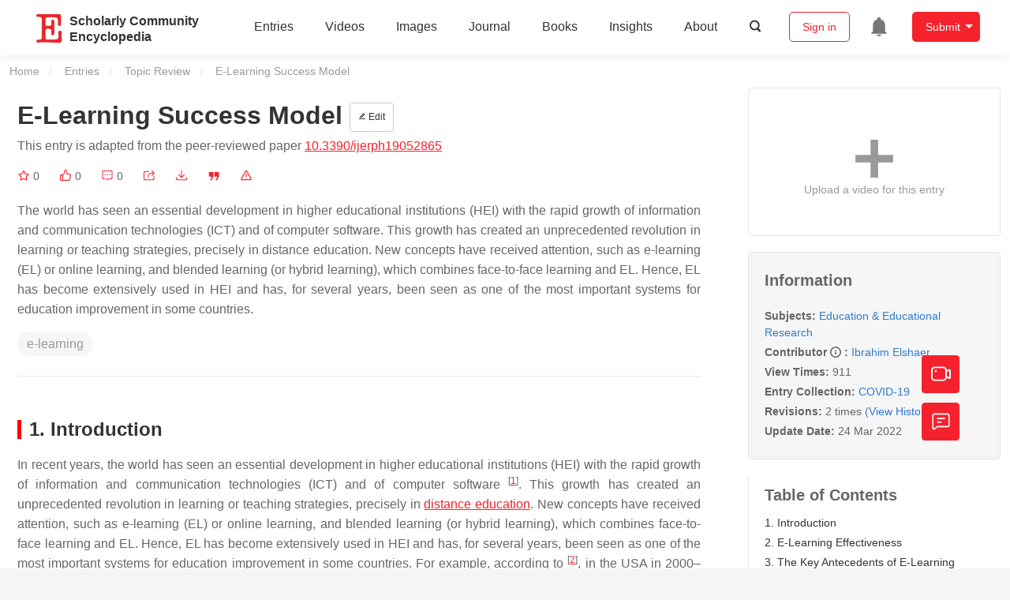

--- FILE ---
content_type: text/html; charset=UTF-8
request_url: https://encyclopedia.pub/entry/20917
body_size: 37948
content:
<!DOCTYPE html>
<html lang="en">
<head>
    <meta charset="UTF-8" />
    <meta name="viewport" content="width=device-width,minimum-scale=1.0,maximum-scale=1.0" />
            <meta name="description" content="Encyclopedia is a user-generated content hub aiming to provide a comprehensive record for scientific developments. All content free to post, read, share and reuse." />
        <meta name="google-site-verification" content="q43W86qViuYDE0imL1OxpOHG5zphSIOB7TVoEwSmBVc" />
    <meta name="msvalidate.01" content="1A6221EAB93F205C3B707CBBFE90D66D" />
        <meta property="og:type" content="website">
<meta property="og:title" content="E-Learning Success Model">
<meta property="og:url" content="https://encyclopedia.pub/entry/20917">
<meta property="og:description" content="The world has seen an essential development in higher educational institutions (HEI) with the rapid growth of information and communication technologies ...">
<meta property="og:image" content="https://encyclopedia.pub/build/images/header_logo.png">
    <meta name="twitter:title" content="E-Learning Success Model">
<meta name="twitter:description" content="The world has seen an essential development in higher educational institutions (HEI) with the rapid growth of information and communication technologies (ICT) and of computer software. This growth ...">
<meta name="twitter:site" content="@EncyclopediaMD1">
<meta name="twitter:card" content="summary_large_image">
<meta name="twitter:image" content="https://encyclopedia.pub/build/images/header_logo.png">
    <title>
                    E-Learning Success Model | Encyclopedia MDPI
            </title>
            <link rel="stylesheet" href="/build/1224.1db66147.css"><link rel="stylesheet" href="/build/app.14848292.css">
                        
    <link rel="stylesheet" href="/build/magnific-popup.c809c0a3.css">
    <link rel="stylesheet" href="/build/tailwind.b97bfd3c.css">
    <link rel="stylesheet" href="/build/motion-ui.1bb256b0.css">
    <script type="application/ld+json">
        {
            "@context": "http://schema.org",
            "@type": "Article",
            "headline": "E-Learning Success Model",
            "datePublished": "2022-03-23T10:25:50+01:00",
            "dateModified": "2022-03-24T03:04:32+01:00",
             "author": [{"name":"Ibrahim Elshaer"}],
             "publisher":
              {
                "name": "Ibrahim Elshaer"
              }
        }
    </script>
    <link rel="canonical" href="https://encyclopedia.pub/entry/20917" />
    <script src="/build/runtime.0cde2a47.js"></script><script src="/build/2109.3beea5d7.js"></script><script src="/build/297.c8a54fcc.js"></script><script src="/build/8674.e44908d0.js"></script><script src="/build/checkBrowserSupport.2b001c66.js"></script>
    <script src="/build/9755.4945dce5.js"></script><script src="/build/5932.4d442a22.js"></script><script src="/build/9907.7b47d38d.js"></script><script src="/build/4901.402c8cb8.js"></script><script src="/build/4033.bc931418.js"></script><script src="/build/1224.83033532.js"></script><script src="/build/3503.eb962e70.js"></script><script src="/build/5947.7df79ac1.js"></script><script src="/build/app.10f01373.js"></script>
    <link rel="icon" type="image/x-icon" href="/favicon.ico" />
        <script id="usercentrics-cmp" src="https://web.cmp.usercentrics.eu/ui/loader.js" data-settings-id="6bV7bY64cWyYYZ" async></script>
    <!-- Google Consent script -->
    <script>
        window.dataLayer = window.dataLayer || [];
        function gtag() { dataLayer.push(arguments); }
        gtag('consent', 'default', {
            'ad_user_data': 'denied',
            'ad_personalization': 'denied',
            'ad_storage': 'denied',
            'analytics_storage': 'denied',
            'wait_for_update': 500,
        });
        dataLayer.push({'gtm.start': new Date().getTime(), 'event': 'gtm.js'});
    </script>
    <!-- Google Tag Manager -->
    <script type="text/plain" data-usercentrics="Google Analytics">
        (function(w,d,s,l,i){
            w[l]=w[l]||[];
            w[l].push({
                'gtm.start': new Date().getTime(),
                event:'gtm.js'
            });
            var f=d.getElementsByTagName(s)[0],
                j=d.createElement(s),dl=l!='dataLayer'?'&l='+l:'';
            j.async=true;
            j.src= 'https://www.googletagmanager.com/gtm.js?id='+i+dl;
            f.parentNode.insertBefore(j,f);
        })(window,document,'script','dataLayer','GTM-MZ7CDVT');
            </script>
    <!-- End Google Tag Manager -->
    <!-- Matomo Tag Manager -->
    <!-- End Matomo Tag Manager -->
    
                              <script>!function(e){var n="https://s.go-mpulse.net/boomerang/";if("True"=="True")e.BOOMR_config=e.BOOMR_config||{},e.BOOMR_config.PageParams=e.BOOMR_config.PageParams||{},e.BOOMR_config.PageParams.pci=!0,n="https://s2.go-mpulse.net/boomerang/";if(window.BOOMR_API_key="9DQ7Q-28LSB-E8WKP-NG6Z4-U9TGW",function(){function e(){if(!o){var e=document.createElement("script");e.id="boomr-scr-as",e.src=window.BOOMR.url,e.async=!0,i.parentNode.appendChild(e),o=!0}}function t(e){o=!0;var n,t,a,r,d=document,O=window;if(window.BOOMR.snippetMethod=e?"if":"i",t=function(e,n){var t=d.createElement("script");t.id=n||"boomr-if-as",t.src=window.BOOMR.url,BOOMR_lstart=(new Date).getTime(),e=e||d.body,e.appendChild(t)},!window.addEventListener&&window.attachEvent&&navigator.userAgent.match(/MSIE [67]\./))return window.BOOMR.snippetMethod="s",void t(i.parentNode,"boomr-async");a=document.createElement("IFRAME"),a.src="about:blank",a.title="",a.role="presentation",a.loading="eager",r=(a.frameElement||a).style,r.width=0,r.height=0,r.border=0,r.display="none",i.parentNode.appendChild(a);try{O=a.contentWindow,d=O.document.open()}catch(_){n=document.domain,a.src="javascript:var d=document.open();d.domain='"+n+"';void(0);",O=a.contentWindow,d=O.document.open()}if(n)d._boomrl=function(){this.domain=n,t()},d.write("<bo"+"dy onload='document._boomrl();'>");else if(O._boomrl=function(){t()},O.addEventListener)O.addEventListener("load",O._boomrl,!1);else if(O.attachEvent)O.attachEvent("onload",O._boomrl);d.close()}function a(e){window.BOOMR_onload=e&&e.timeStamp||(new Date).getTime()}if(!window.BOOMR||!window.BOOMR.version&&!window.BOOMR.snippetExecuted){window.BOOMR=window.BOOMR||{},window.BOOMR.snippetStart=(new Date).getTime(),window.BOOMR.snippetExecuted=!0,window.BOOMR.snippetVersion=12,window.BOOMR.url=n+"9DQ7Q-28LSB-E8WKP-NG6Z4-U9TGW";var i=document.currentScript||document.getElementsByTagName("script")[0],o=!1,r=document.createElement("link");if(r.relList&&"function"==typeof r.relList.supports&&r.relList.supports("preload")&&"as"in r)window.BOOMR.snippetMethod="p",r.href=window.BOOMR.url,r.rel="preload",r.as="script",r.addEventListener("load",e),r.addEventListener("error",function(){t(!0)}),setTimeout(function(){if(!o)t(!0)},3e3),BOOMR_lstart=(new Date).getTime(),i.parentNode.appendChild(r);else t(!1);if(window.addEventListener)window.addEventListener("load",a,!1);else if(window.attachEvent)window.attachEvent("onload",a)}}(),"".length>0)if(e&&"performance"in e&&e.performance&&"function"==typeof e.performance.setResourceTimingBufferSize)e.performance.setResourceTimingBufferSize();!function(){if(BOOMR=e.BOOMR||{},BOOMR.plugins=BOOMR.plugins||{},!BOOMR.plugins.AK){var n=""=="true"?1:0,t="",a="clplztix2u2tc2l6yanq-f-b789b74a0-clientnsv4-s.akamaihd.net",i="false"=="true"?2:1,o={"ak.v":"39","ak.cp":"1694201","ak.ai":parseInt("1108098",10),"ak.ol":"0","ak.cr":8,"ak.ipv":4,"ak.proto":"h2","ak.rid":"6238b46","ak.r":42311,"ak.a2":n,"ak.m":"dscb","ak.n":"essl","ak.bpcip":"18.222.188.0","ak.cport":40718,"ak.gh":"23.213.52.49","ak.quicv":"","ak.tlsv":"tls1.3","ak.0rtt":"","ak.0rtt.ed":"","ak.csrc":"-","ak.acc":"","ak.t":"1769914395","ak.ak":"hOBiQwZUYzCg5VSAfCLimQ==d0+4789CDHy4+zx37/9hoo4WI/fmw9MonSdEiE3CcOPZ2ELBoNSscULM7CZSheD5SWq7o02vhGwXDRYnlQEgXZv6hy35hbsbI+lFS5pFSkFGs7T97Wi3pMG9wSgKGx7jxhgmc7ERgJZm7UtyZSZf/6irk86T1maDpptho3kfcGQ/0J29nrl/tRUo2+nAKixVUW/Y7m/Op+KTStAwF/98fvqwpwhxvB8/rj5TYajF/wufk1c/ff9uyURFVQoA1Xvkm0BnexcowXkdCWoVs/0u1dy95ovO+lhngJZ4mWv62eUXx6JLzKkGMF8xT0RR0NYTZUMyU85HAwV+gpQD0q4OP64vlI0NpZJbSG3cgoJPX/B4DmZZ4C44VUgEKbbBE2E+s+oFfWer1KepArclVXLrhg74MjSIUE4hWvK/jj8fnso=","ak.pv":"6","ak.dpoabenc":"","ak.tf":i};if(""!==t)o["ak.ruds"]=t;var r={i:!1,av:function(n){var t="http.initiator";if(n&&(!n[t]||"spa_hard"===n[t]))o["ak.feo"]=void 0!==e.aFeoApplied?1:0,BOOMR.addVar(o)},rv:function(){var e=["ak.bpcip","ak.cport","ak.cr","ak.csrc","ak.gh","ak.ipv","ak.m","ak.n","ak.ol","ak.proto","ak.quicv","ak.tlsv","ak.0rtt","ak.0rtt.ed","ak.r","ak.acc","ak.t","ak.tf"];BOOMR.removeVar(e)}};BOOMR.plugins.AK={akVars:o,akDNSPreFetchDomain:a,init:function(){if(!r.i){var e=BOOMR.subscribe;e("before_beacon",r.av,null,null),e("onbeacon",r.rv,null,null),r.i=!0}return this},is_complete:function(){return!0}}}}()}(window);</script></head>

<body>
        <div class="top-container">
        <div class="header other-page ">
    <div class="outdated-browser-warning initHide">
        Your browser does not fully support modern features. Please upgrade for a smoother experience.
        <span class="cursor-point close-browser-warning" aria-hidden="true">&times;</span>
    </div>
        <div class="header-container top-bar">
        <div class="top-bar-left">
                        <ul class="menu">
                <li>
                    <a href="/" title="Encyclopedia" class="header-ogp-logo" aria-label="Homepage">
                        <img class="logo" src="/build/images/header_logo.png" alt="Encyclopedia"/>
                    </a>
                </li>
                <li class="logo-title-box">
                    <a href="/" class="logo-title">
                        <div>Scholarly Community</div>
                        <div>Encyclopedia</div>
                    </a>
                </li>
            </ul>
            
        </div>
        <div class="top-bar-right">
            <ul class="menu">
                                <li class="header-nav show-for-medium" id="header-nav">
                    <ul class="menu">
                        <li>
                            <a href="/entry/list" class="menu-item" data-event-action="entry">Entries</a>
                        </li>
                        <li>
                            <a href="/video" class="menu-item" data-event-action="video_nav">Videos</a>
                        </li>
                        <li>
                            <a href='/image' class="menu-item" data-event-action="image_nav">Images</a>
                        </li>
                        <li>
                            <a href="https://www.mdpi.com/journal/encyclopedia" class="menu-item be-selected-main" data-event-action="journal">Journal</a>
                        </li>
                        <li>
                            <a href="/book/list" class="menu-item" data-event-action="book">Books</a>
                        </li>
                        <li>
                            <a href="/insights" class="menu-item" data-event-action="news">Insights</a>
                        </li>
                        <li>
                            <a href="/about" class="menu-item" data-event-action="about">About</a>
                        </li>
                        <li>
                            <div class="menu-item search-icon cursor-point" id="search-icon">
                                <svg class="icon search gray-color" aria-hidden="true">
                                    <use xlink:href="#icon-search"></use>
                                </svg>
                            </div>
                        </li>
                    </ul>
                </li>
                                                    <li id="search-form" class="search-form overflow common-search-box">
                        <input class="search-input" type="text" placeholder="Search…" name="common_basic_keyword" value="" id="header-search-input">
                        <button class="header-search-button common-search-btn" data-href="/search/index" aria-label="Global search">
                            <svg class="icon" aria-hidden="true">
                                <use xlink:href="#icon-search"></use>
                            </svg>
                        </button>

                        <svg class="icon close-search show-for-medium" aria-hidden="true">
                            <use xlink:href="#icon-close"></use>
                        </svg>
                    </li>
                                <li class="user-box show-for-medium">
                    <ul class="menu dropdown" data-dropdown-menu>
                                                    <li class="login-register">
                                <a href="/login" class="button" data-event-action="login_signin">Sign in</a>
                            </li>
                                                <li class="header-user-notification user-notification" >
                            <a class="notification-icon" href="/user/notifications/list?type=1" aria-label="Jump to the notification list page">
                                <svg class="icon" aria-hidden="true">
                                    <use xlink:href="#icon-remind1"></use>
                                </svg>
                                                            </a>
                        </li>
                                                    <li class="header-create is-dropdown-submenu-parent">
                                <a class="button create-button">Submit</a>
                                <ul class="menu">
                                    <li><a class="create-operation" href="/user/entry/create" data-event-action="entry">Entry</a></li>
                                    <li><a class="create-operation" href="/user/video_add" data-event-action="video_sub">Video</a></li>
                                    <li><a class="create-operation" href="/user/image/upload" data-event-action="image_sub">Image</a></li>
                                </ul>
                            </li>
                                            </ul>
                </li>
                            </ul>
        </div>
    </div>
    </div>

<script>
    $(function () {
        if ($('#user_notification').length) {
            var $notificationDropdownContainer = $('#notification_dropdown_container');
            $('#user_notification').hover(function () {
                $notificationDropdownContainer.toggle();
            })
            $notificationDropdownContainer.hover(function () {
                $notificationDropdownContainer.toggle()
            });

            $notificationDropdownContainer.on('click', '.notification-select', function () {
                $(this).addClass('active').siblings('.active').removeClass('active');
                $('#notification' + $(this).text()).show().siblings().hide();
            })
        }
    })

    if ($(window).width() > 640) {
        $("#search-icon").bind("click", function () {
            $("#search-form").animate({'width': $(window).width() > 1024 ? '404px' : '344px'}, 'normal', "linear").removeClass('overflow');
            $("#header-nav").hide();
        });
        $(".close-search").bind("click", function () {
            $("#search-form").addClass('overflow').animate({'width': '0'}, 'normal', "linear", function () {
                $("#header-nav").fadeIn();
            });
        })
    } else {
        $("#search_icon_for_phone").bind("click", function () {
            $(this).hide();
            $(".logo-title-box").hide();
            $("#search-form").css({'flex-grow': '1'}).removeClass('overflow');
        })
    }
</script>
                        


                    <div id="recommendModal" class="reveal recommend-modal" data-reveal data-show="0">
    <img src="/build/images/logo.png" alt="" class="submit-tips-logo">
    <div class="submit-tips-detail">
        <div class="submit-tips-title">Submitted Successfully!</div>
        <div class="submit-tips-share-box">
            <div>
                <span class="share-title">Share to social media</span>
                <div class="share-point">
                    <img src="/build/images/point-3.png">
                    <span class="point-des">+1 credit</span>
                </div>
                <div class="share-links" data-url="/user/share/entry/20917" data-token="863d0cb96906f69.7qg9CdSjJQRnzIkTD68M6FxjC4D2NSLoQhG7JA63CUs.gORZb4SQa2wEk89FROV6qzVaQdiYemC8dGv2dEHkUR-L7kkwndRhdwSLsQ">
    <a href="https://www.facebook.com/dialog/share?app_id=426727239512261&amp;display=popup&amp;href=https%3A%2F%2Fencyclopedia.pub%2Fentry%2F20917" target="_blank" rel="noopener noreferrer" aria-label="Share on facebook">
        <svg class="icon envelope" aria-hidden="true">
            <use xlink:href="#icon-facebookfacebook52"></use>
        </svg>
    </a>
    <a href="https://twitter.com/intent/tweet?text=Welcome+to+view+E-Learning+Success+Model+by+Ibrahim+Elshaer+%40EncyclopediaMD1%0AAccess+link%3A+https%3A%2F%2Fencyclopedia.pub%2Fentry%2F20917%0A%23Education+%23EducationalResearch" target="_blank" rel="noopener noreferrer" aria-label="Share on twitter">
        <svg class="icon envelope" aria-hidden="true">
            <use xlink:href="#icon-twitter"></use>
        </svg>
    </a>
    <a href="https://www.linkedin.com/shareArticle?summary=Welcome+to+view+E-Learning+Success+Model+by+Ibrahim+Elshaer%0AAccess+link%3A+https%3A%2F%2Fencyclopedia.pub%2Fentry%2F20917%0A%23Education+%23EducationalResearch&amp;mini=1&amp;url=https%3A%2F%2Fencyclopedia.pub%2Fentry%2F20917&amp;title=Share+An+Online+Entry+%22E-Learning+Success+Model%22" target="_blank" rel="noopener noreferrer" aria-label="Share on linkedin">
        <svg class="icon envelope" aria-hidden="true">
            <use xlink:href="#icon-linkedin"></use>
        </svg>
    </a>
    <a href="mailto:?subject=Share%20An%20Online%20Entry%20%22E-Learning%20Success%20Model%22&amp;body=Welcome%20to%20view%20E-Learning%20Success%20Model%20by%20Ibrahim%20Elshaer%0AAccess%20link%3A%20https%3A%2F%2Fencyclopedia.pub%2Fentry%2F20917%0A%23Education%20%23EducationalResearch" aria-label="Share via email">
        <svg class="icon envelope" aria-hidden="true">
            <use xlink:href="#icon-email"></use>
        </svg>
    </a>
</div>
            </div>

        </div>
        <div class="submit-tips-content">
            Thank you for your contribution! You can also upload <a class="href-red" href="/user/video_add">a video entry</a> or <a class="href-red" href="/user/image/upload">images</a> related to this topic.
            For video creation, please contact our <a class="href-red" href="/video_service">Academic Video Service</a>.
        </div>
    </div>
    <button class="close-button" data-close aria-label="Close modal" type="button">
        <span aria-hidden="true">&times;</span>
    </button>
</div>

<script type="text/javascript">
    $(document).ready(function () {
        let $recommendModal = $('#recommendModal');
        if ($recommendModal.data('show') > 0) {
            $recommendModal.foundation('open').blur();
        }
    })
</script>
<div class="reveal share-box" id="shareToSocialMedia" data-reveal>
    <div class="share-links" data-url="/user/share/entry/20917" data-token="4d114cd8c8b.ajWB-Xb1sswHn_9uv6fRNwf6azmtbR1QqDCikMySNSI.BHnlnybG_KRkwLk49O2ndG7DIWHDIl8EnkrvwIPBbXYPc_XAP4L2v2TYxw">
    <a href="https://www.facebook.com/dialog/share?app_id=426727239512261&amp;display=popup&amp;href=https%3A%2F%2Fencyclopedia.pub%2Fentry%2F20917" target="_blank" rel="noopener noreferrer" aria-label="Share on facebook">
        <svg class="icon envelope" aria-hidden="true">
            <use xlink:href="#icon-facebookfacebook52"></use>
        </svg>
    </a>
    <a href="https://twitter.com/intent/tweet?text=Welcome+to+view+E-Learning+Success+Model+by+Ibrahim+Elshaer+%40EncyclopediaMD1%0AAccess+link%3A+https%3A%2F%2Fencyclopedia.pub%2Fentry%2F20917%0A%23Education+%23EducationalResearch" target="_blank" rel="noopener noreferrer" aria-label="Share on twitter">
        <svg class="icon envelope" aria-hidden="true">
            <use xlink:href="#icon-twitter"></use>
        </svg>
    </a>
    <a href="https://www.linkedin.com/shareArticle?summary=Welcome+to+view+E-Learning+Success+Model+by+Ibrahim+Elshaer%0AAccess+link%3A+https%3A%2F%2Fencyclopedia.pub%2Fentry%2F20917%0A%23Education+%23EducationalResearch&amp;mini=1&amp;url=https%3A%2F%2Fencyclopedia.pub%2Fentry%2F20917&amp;title=Share+An+Online+Entry+%22E-Learning+Success+Model%22" target="_blank" rel="noopener noreferrer" aria-label="Share on linkedin">
        <svg class="icon envelope" aria-hidden="true">
            <use xlink:href="#icon-linkedin"></use>
        </svg>
    </a>
    <a href="mailto:?subject=Share%20An%20Online%20Entry%20%22E-Learning%20Success%20Model%22&amp;body=Welcome%20to%20view%20E-Learning%20Success%20Model%20by%20Ibrahim%20Elshaer%0AAccess%20link%3A%20https%3A%2F%2Fencyclopedia.pub%2Fentry%2F20917%0A%23Education%20%23EducationalResearch" aria-label="Share via email">
        <svg class="icon envelope" aria-hidden="true">
            <use xlink:href="#icon-email"></use>
        </svg>
    </a>
</div>
    <button class="close-button" data-close aria-label="Close modal" type="button">
        <span aria-hidden="true">&times;</span>
    </button>
</div>
    <div class="reveal large text-center" id="historyMedia" data-reveal>
        <div class="revision-list box-content common-right columns  common-background mt20">
    <div class="row">
                    <table class="responsive">
                <tr>
                    <th>Version</th>
                    <th>Summary</th>
                    <th>Created by</th>
                    <th>Modification</th>
                    <th>Content Size</th>
                    <th>Created at</th>
                    <th>Operation</th>
                </tr>
                                                        <tr>
                        <td>1</td>
                        <td style="max-width: 150px;overflow: hidden;text-overflow: ellipsis;white-space: nowrap;" class="summary" title="">
                            
                        </td>
                        <td>
                            <a class="sp-link" href="https://sciprofiles.com/profile/1072473" target="_blank" rel="noopener noreferrer"><span class="sp-link__name">Ibrahim A. Elshaer</span></a>                        </td>
                        <td>
                                                            <span class="add-diff">+ 2549 word(s)</span>
                                                    </td>
                        <td>
                            2549
                        </td>
                        <td>                            2022-03-17 09:21:04
                                </td>
                        <td>
                                                            <a href="/entry/history/compare_revision/49605" title="Compare with the latest">
                                    <svg class="icon" aria-hidden="true">
                                        <use xlink:href="#icon-Comparewiththecurrent"></use>
                                    </svg>
                                </a>
                                |
                                                                                    <a href="/entry/history/show/49605" title="View detail">
                                <svg class="icon" aria-hidden="true">
                                    <use xlink:href="#icon-Viewdetail"></use>
                                </svg>
                            </a>
                        </td>
                    </tr>
                                                        <tr>
                        <td>2</td>
                        <td style="max-width: 150px;overflow: hidden;text-overflow: ellipsis;white-space: nowrap;" class="summary" title="format correct">
                            format correct
                        </td>
                        <td>
                            <a class="sp-link" href="https://sciprofiles.com/profile/1079760" target="_blank" rel="noopener noreferrer"><span class="sp-link__name">Conner Chen</span></a>                        </td>
                        <td>
                                                            <span class="del-diff">-25 word(s)</span>
                                                    </td>
                        <td>
                            2524
                        </td>
                        <td>                            2022-03-24 03:04:31
                                </td>
                        <td>
                                                                                        <a href="/entry/history/compare_revision/50173/-1" title="Compare with the previous">
                                    <svg class="icon" aria-hidden="true">
                                        <use xlink:href="#icon-Comparewiththeprevious"></use>
                                    </svg>
                                </a>
                                |
                                                        <a href="/entry/history/show/50173" title="View detail">
                                <svg class="icon" aria-hidden="true">
                                    <use xlink:href="#icon-Viewdetail"></use>
                                </svg>
                            </a>
                        </td>
                    </tr>
                            </table>
            <div class="paginator">
            </div>
            </div>
</div>
<script>
    $(document).ready(function () {
        var page_url = '/entry/20917';
        $("button[type=reset]").click(function () {
            window.location.href = page_url;
        })
    });
</script>

        <button class="close-button" data-close aria-label="Close modal" type="button">
            <span aria-hidden="true">&times;</span>
        </button>
    </div>

<script>
    $(document).ready(function () {
        $('.show-dropdown-btn').click(function () {
            if ($(this).hasClass('active')) {
                $(this).removeClass('active').next().hide();
            } else {
                $(this).parents('.history-item').siblings().find('.show-dropdown-btn.active').click();
                $(this).parents('.history-list-item').siblings().find('.show-dropdown-btn.active').click();
                $(this).addClass('active').next().show();
            }
        })

        document.addEventListener('click', function (e) {
            e.target.classList.contains('show-dropdown-btn') || $('.show-dropdown-btn.active').click()
        });
    })
</script>
<div class="reveal radius" id="videoUpload" data-reveal>
    <h1 class="confirm-title">Video Upload Options</h1>
    <div class="confirm-content">
        We provide professional Academic Video Service to translate complex research into visually appealing presentations. Would you like to try it?
    </div>
    <div class="ajax-button-group">
        <a class="ajax-cancel" href="/user/video_add/20917">No, upload directly</a>
        <a class="ajax-confirm" href="/video_material">Yes</a>
    </div>
    <button class="close-button" data-close aria-label="Close reveal" type="button">
        <span aria-hidden="true">&times;</span>
    </button>
</div>

<div class="reveal mange-reveal-box small radius" id="citationReveal" data-reveal style="overflow-y: visible">
    <div class="manage-main-box">
        <div class="manage-header">
            <svg class="icon ml5 mr5" aria-hidden="true">
                <use xlink:href="#icon-cite1"></use>
            </svg>
            Cite
        </div>

        <div class="citation-reveal-form">
            <div class="citation-tips">If you have any further questions, please contact <a href="mailto:office@encyclopedia.pub" class="href-red">Encyclopedia Editorial Office.</a></div>

            <label for="">Select a Style</label>
            <div class="dropdown-options citation-dropdown-select" id="citation-select">
                <input type="checkbox" class="dropdown-switch" id="filter-switch" name="dropdown_options" value="" hidden/>
                <label for="filter-switch" class="dropdown-options-filter">
                    <ul class="dropdown-filter no-bullet" tabindex="-1">
                        <li class="dropdown-filter-selected">MDPI and ACS Style</li>
                        <li>
                            <ul class="dropdown-select" role="listbox" aria-label="Select citation type">
                                                                    <li class="dropdown-select-option" role="option">MDPI and ACS Style</li>
                                                                    <li class="dropdown-select-option" role="option">AMA Style</li>
                                                                    <li class="dropdown-select-option" role="option">Chicago Style</li>
                                                                    <li class="dropdown-select-option" role="option">APA Style</li>
                                                                    <li class="dropdown-select-option" role="option">MLA Style</li>
                                                            </ul>
                        </li>
                    </ul>
                </label>
            </div>

            <div class="citation-style-display" id="citation-style-display">
                                                <div class="MDPI-and-ACS-style citation-style-item" data-style="MDPI and ACS Style">
                    Elshaer, I. E-Learning Success Model. Encyclopedia. Available online: https://encyclopedia.pub/entry/20917 (accessed on 01 February 2026).
                </div>
                <div class="AMA-style citation-style-item initHide" data-style="AMA Style">
                    Elshaer I. E-Learning Success Model. Encyclopedia. Available at: https://encyclopedia.pub/entry/20917. Accessed February 01, 2026.
                </div>
                <div class="chicago-style citation-style-item initHide" data-style="Chicago Style">
                    Elshaer, Ibrahim. "E-Learning Success Model" <em>Encyclopedia</em>, https://encyclopedia.pub/entry/20917 (accessed February 01, 2026).
                </div>
                <div class="APA-style citation-style-item initHide" data-style="APA Style">
                    Elshaer, I. (2022, March 23). E-Learning Success Model. In <em>Encyclopedia</em>. https://encyclopedia.pub/entry/20917
                </div>
                <div class="MLA-style citation-style-item initHide" data-style="MLA Style">
                    Elshaer,&nbsp;Ibrahim. "E-Learning Success Model." <em>Encyclopedia</em>. Web. 23 March, 2022.
                </div>
            </div>
            <textarea id="for-citation-style-display" class="initHide"></textarea>
            <div class="subscribe-btn" id="copy-citation-btn">
                <svg class="icon" aria-hidden="true">
                    <use xlink:href="#icon-copy-white"></use>
                </svg>
                Copy Citation
            </div>
        </div>

        <button class="close-button" data-close aria-label="Close modal" type="button">
            <span aria-hidden="true">×</span>
        </button>
    </div>
</div>

<script>
    $(function () {
        const label = document.querySelector('.dropdown-filter-selected');
        // const options = Array.from(document.querySelectorAll('.dropdown-select-option'));
        const options = document.querySelectorAll('.dropdown-select-option');
        var options_arr = [];
        for (let i = 0; i < options.length; i++) {
            options_arr.push(options[i])
        }

        options_arr.forEach(function (option) {
            option.addEventListener('click', function () {
                label.textContent = option.textContent;
                var currentStyle = option.textContent;
                $('.citation-style-display .citation-style-item').each(function () {
                    if ($(this).data('style') == currentStyle) {
                        $(this).show().siblings().hide();
                    }
                })
            })
        })
        document.addEventListener('click', function (e) {
            const toggle = document.querySelector('.dropdown-switch');
            const element = e.target
            if (element == toggle) return;
            const isDropdownChild = element.closest('.dropdown-filter')
            if (!isDropdownChild) {
                toggle.checked = false;
            }
        });

        $('#copy-citation-btn').on('click', function () {
            var textDom = $('.citation-style-item').filter(':visible');
            var text = $.trim(textDom.text().replaceAll('$nbsp;',''));
            if (copyTextToClipboard(text)) {
                spop({
                    template: 'Copy Success!',
                    style: 'success',
                    autoclose: 3000
                });
            }
        })
    })
</script>

<div class="entry-detail-box common-background">
    <div class="en-container">
        <nav aria-label="You are here:" role="navigation">
            <div class="breadcrumbs">
                <a href="/">Home</a>
                <a href='/entry/list'>Entries</a>
                <a href='/entry/list?param=%7B"entryType":"Topic Review"%7D'>Topic Review</a>
                <span class="show-for-sr">Current: </span> E-Learning Success Model
            </div>
        </nav>
    </div>

    <div class="en-container tw-flex">
        <div class="tw-order-2 md:tw-order-1 tw-w-[calc(100%_-_320px)] tw-flex-initial entry-detail-content">
            <div class="item-title">
                <div class="entry-title entry-op-icon">
                    <div class="label-row">
                                            </div>
                    <span class="entry-title-detail">E-Learning Success Model</span>
                                            <div class="entry-icon-item">
                            <a class="op-button" title="Edit" href="/user/entry/revise/20917">
                                <svg class="icon-font" aria-hidden="true">
                                    <use xlink:href="#icon-edit"></use>
                                </svg>
                                Edit
                            </a>
                        </div>
                                        
                                                                <div class="published-link">
                            This entry is adapted from the peer-reviewed paper <a target="_blank" class="href-red" href="https://doi.org/10.3390/ijerph19052865">10.3390/ijerph19052865</a>
                                                                                                                                                                    </div>
                                    </div>
            </div>
                        <ul class="no-bullet item-statistics">
                <li class="video-info-media-operation" title="Favorite, notify me about any updates.">
                    <a  class="item-collection" href="/login" aria-label="Collection">
                        <svg class="icon" aria-hidden="true" data-url="/user/vote/collection/20917">
                            <use xlink:href="#icon-collection1" class="before-collection initHide"></use>
                            <use xlink:href="#icon-collection_fill" class="after-collection icon-after initHide"></use>
                        </svg>
                    </a>
                    <span id="collection-num">0</span>
                </li>
                <li class="video-info-media-operation" title="Like">
                    <a id="vote-like-box"  href="/login" aria-label="Like">
                        <svg class="icon item-vote-logged" aria-hidden="true" data-url="/user/vote/action/20917">
                            <use xlink:href="#icon-like" class="before-like initHide"></use>
                            <use xlink:href="#icon-like-fill" class="after-like icon-after initHide"></use>
                        </svg>
                    </a>
                    <span class="like-count" id="like-count-num">0</span>
                </li>
                                <li class="video-info-media-operation" title="Comment">
                    <span type="button" data-toggle="commentListCanvas" aria-label="Comment">
                        <svg class="icon" aria-hidden="true">
                            <use xlink:href="#icon-liuyan"></use>
                        </svg>
                    </span>
                    <span class="rate-count" id="comment-count-num">0</span>
                </li>

                <li class="video-info-media-operation" title="Share">
                <span data-open="shareToSocialMedia" role="button" aria-label="Share">
                    <svg class="icon" aria-hidden="true">
                        <use xlink:href="#icon-forward"></use>
                    </svg>
                </span>
                </li>
                                    <li class="video-info-media-operation" title="Download as PDF">
                        <a href="/entry/download_pdf/325f719f971b07bbf286b059b4a678b0" rel="nofollow" aria-label="Download">
                            <svg class="icon" aria-hidden="true">
                                <use xlink:href="#icon-download3"></use>
                            </svg>
                        </a>
                    </li>
                                <li class="video-info-media-operation" title="Cite">
                <span data-open="citationReveal" role="button">
                    <svg class="icon" aria-hidden="true">
                        <use xlink:href="#icon-yinyong1"></use>
                    </svg>
                </span>
                </li>
                <li class="video-info-media-operation" title="Report">
                    <a  data-url="/user/report/get_items/1/20917" data-id="reportReveal" href="/login" aria-label="Report">
                        <svg class="icon" aria-hidden="true">
                            <use xlink:href="#icon-error"></use>
                        </svg>
                    </a>
                </li>
            </ul>
                                        <div class="item-description text-justify clearfix">
                    <p>The world has seen an essential development in higher educational institutions (HEI) with the rapid growth of information and communication technologies (ICT) and of computer software. This growth has created an unprecedented revolution in learning or teaching strategies, precisely in distance education. New concepts have received attention, such as e-learning (EL) or online learning, and blended learning (or hybrid learning), which combines face-to-face learning and EL. Hence, EL has become extensively used in HEI and has, for several years, been seen as one of the most important systems for education improvement in some countries.</p>
                </div>
                                                    <div class="no-bullet item-keyword clearfix">
                                                                <span class="keyword-item" data-type="entry">e-learning</span>
                                    </div>
                        <div class="dividing-line"></div>
            <div class="item-body" id="item-content">
                <h2 data-nested="1">1. Introduction</h2>
<div class="html-p">In recent years, the world has seen an essential development in higher educational institutions (HEI) with the rapid growth of information and communication technologies (ICT) and of computer software <sup class="mceNonEditable">[<a href="#ref_1">1</a>]</sup>. This growth has created an unprecedented revolution in learning or teaching strategies, precisely in distance education. New concepts have received attention, such as e-learning (EL) or online learning, and blended learning (or hybrid learning), which combines face-to-face learning and EL. Hence, EL has become extensively used in HEI and has, for several years, been seen as one of the most important systems for education improvement in some countries. For example, according to <sup class="mceNonEditable">[<a href="#ref_2">2</a>]</sup>, in the USA in 2000–2001, 90% of public HEI for the short cycle and 89% of public HEI for the long cycle offered distance education, with enrolments of 47.84% (1,472,000) and 30.71% (945,000), respectively, out of a total enrolment of 3,077,000. In the UK, EL has been adopted by 95% of all HEI <sup class="mceNonEditable">[<a href="#ref_3">3</a>]</sup>. The budget for EL in India increased from&nbsp;$2 billion to&nbsp;$5.7 billion between 2016 and 2020 <sup class="mceNonEditable">[<a href="#ref_4">4</a>]</sup>.</div>
<div class="html-p">
<section id="sec2dot1-ijerph-19-02865">
<h2 class="html-italic" data-nested="2">2. E-Learning Effectiveness</h2>
<div class="html-p">The increase in the adoption of EL in HEI has been followed by higher failure rates of many e-learning systems (ELS) <sup class="mceNonEditable">[<a href="#ref_5">5</a>]</sup>. This has led researchers to investigate the success and failure of EL <sup class="mceNonEditable">[<a href="#ref_6">6</a>]</sup><sup class="mceNonEditable">[<a href="#ref_5">5</a>]</sup><sup class="mceNonEditable">[<a href="#ref_7">7</a>]</sup>. Some reasons for failure are content, comfort level with technology, as well as availability of technical support <sup class="mceNonEditable">[<a href="#ref_8">8</a>]</sup>, gaps in terms of three dimensions (ethical, evaluation, and management) <sup class="mceNonEditable">[<a href="#ref_9">9</a>]</sup>, effective planning of ELS and a lack of experience <sup class="mceNonEditable">[<a href="#ref_10">10</a>]</sup>. On the other side, the key factors for the successful implementation of ELS are the presence of a culture favorable to EL among students <sup class="mceNonEditable">[<a href="#ref_11">11</a>]</sup>, computer literacy, availability of appropriate technology, accessibility, and having a good high bandwidth internet connection <sup class="mceNonEditable">[<a href="#ref_12">12</a>]</sup><sup class="mceNonEditable">[<a href="#ref_13">13</a>]</sup>.</div>
<div class="html-p">The e-learning effectiveness (ELE)&nbsp;concept is complex and multidimensional <sup class="mceNonEditable">[<a href="#ref_1">1</a>]</sup><sup class="mceNonEditable">[<a href="#ref_2">2</a>]</sup><sup class="mceNonEditable">[<a href="#ref_14">14</a>]</sup><sup class="mceNonEditable">[<a href="#ref_15">15</a>]</sup>. Despite this, many studies have attempted to examine the antecedents of ELE <sup class="mceNonEditable">[<a href="#ref_16">16</a>]</sup><sup class="mceNonEditable">[<a href="#ref_17">17</a>]</sup><sup class="mceNonEditable">[<a href="#ref_18">18</a>]</sup>; they did not introduce a comprehensive model for the antecedents of ELE. However, the results of these studies have not always been consistent <sup class="mceNonEditable">[<a href="#ref_19">19</a>]</sup><sup class="mceNonEditable">[<a href="#ref_20">20</a>]</sup> and, therefore, ELE antecedents remain unidentified. Thus, this research helped in filling this gap by introducing a comprehensive framework for the antecedents of ELE in higher education institutions during the COVID-19 pandemic in the KSA context. This framework has been adopted from different fields of research, such as management information systems, pedagogy, education, and psychology <sup class="mceNonEditable">[<a href="#ref_21">21</a>]</sup>. From this perspective, the systemic approach to EL could help to analyze and explain the effectiveness of EL as a dynamic set of interdependent sub-entities interacting together. Based on an inventory of a considerable number of models of ELSS, <sup class="mceNonEditable">[<a href="#ref_4">4</a>]</sup> suggests two dimensions to measure the effectiveness of ELS: net benefits (NB) and user satisfaction (US). NB involves the impacts of ELS, such as academic achievement, empowerment, learning enhancement, and time savings. US is the positive or negative responsiveness of a user toward the skills accumulated or knowledge enhancement through ELS.</div>
</section>
<section id="sec2dot2-ijerph-19-02865">
<h2 class="html-italic" data-nested="2">3. The Key Antecedents of E-Learning Effectiveness</h2>
<div class="html-p">As such, to better understand the adoption of EL, it is important to examine the relevant factors influencing its effectiveness. The factors affecting the effectiveness of EL are several and various because researchers have regarded these factors in terms of student perceptions, pedagogical aspects, EL environment, technological support, societal factors. According to <sup class="mceNonEditable">[<a href="#ref_22">22</a>]</sup>, these factors assimilated to challenges are course, characteristics of students or teachers, context (societal, cultural, and organizational), and technology. For other researchers, these factors were, namely, infrastructure, support of the system, e-learning readiness (ELR), learning culture, design system, resistance to change (RTC), and interactivity (INTRVAY) <sup class="mceNonEditable">[<a href="#ref_15">15</a>]</sup><sup class="mceNonEditable">[<a href="#ref_23">23</a>]</sup><sup class="mceNonEditable">[<a href="#ref_24">24</a>]</sup><sup class="mceNonEditable">[<a href="#ref_25">25</a>]</sup><sup class="mceNonEditable">[<a href="#ref_26">26</a>]</sup>. However, the problem with this research is related to the large number of variables that had a potential impact on ELE. To deal with this problem, it need to focused on the variables most used by recent research (<strong>Table 1</strong>). Based on these 20 studies, it appears that effective ELS depends on the interactions with four variables: ELS, ELR, INTRVAY, and RTC.</div>
<div id="ijerph-19-02865-t001" class="html-table-wrap">
<div class="html-table_wrap_discription" style="text-align: center;"><strong>Table 1.</strong>&nbsp;Antecedents of ELE.</div>
<div class="html-table_wrap_discription">
<table>
<thead>
<tr>
<th class="html-align-center" align="center" valign="middle">Source</th>
<th class="html-align-center" align="center" valign="middle">ELS</th>
<th class="html-align-center" align="center" valign="middle">ELR</th>
<th class="html-align-center" align="center" valign="middle">INTRVAY</th>
<th class="html-align-center" align="center" valign="middle">RTC</th>
<th class="html-align-center" align="center" valign="middle">ELE</th>
</tr>
</thead>
<tbody>
<tr>
<td class="html-align-center" align="center" valign="middle"><sup class="mceNonEditable">[<a href="#ref_27">27</a>]</sup></td>
<td class="html-align-center" align="center" valign="middle">*</td>
<td class="html-align-center" align="center" valign="middle">&nbsp;</td>
<td class="html-align-center" align="center" valign="middle">&nbsp;</td>
<td class="html-align-center" align="center" valign="middle">&nbsp;</td>
<td class="html-align-center" align="center" valign="middle">*</td>
</tr>
<tr>
<td class="html-align-center" align="center" valign="middle"><sup class="mceNonEditable">[<a href="#ref_17">17</a>]</sup></td>
<td class="html-align-center" align="center" valign="middle">&nbsp;</td>
<td class="html-align-center" align="center" valign="middle">&nbsp;</td>
<td class="html-align-center" align="center" valign="middle">&nbsp;</td>
<td class="html-align-center" align="center" valign="middle">&nbsp;</td>
<td class="html-align-center" align="center" valign="middle">*</td>
</tr>
<tr>
<td class="html-align-center" align="center" valign="middle"><sup class="mceNonEditable">[<a href="#ref_28">28</a>]</sup></td>
<td class="html-align-center" align="center" valign="middle">&nbsp;</td>
<td class="html-align-center" align="center" valign="middle">*</td>
<td class="html-align-center" align="center" valign="middle">&nbsp;</td>
<td class="html-align-center" align="center" valign="middle">&nbsp;</td>
<td class="html-align-center" align="center" valign="middle">*</td>
</tr>
<tr>
<td class="html-align-center" align="center" valign="middle"><sup class="mceNonEditable">[<a href="#ref_20">20</a>]</sup></td>
<td class="html-align-center" align="center" valign="middle">*</td>
<td class="html-align-center" align="center" valign="middle">&nbsp;</td>
<td class="html-align-center" align="center" valign="middle">&nbsp;</td>
<td class="html-align-center" align="center" valign="middle">&nbsp;</td>
<td class="html-align-center" align="center" valign="middle">*</td>
</tr>
<tr>
<td class="html-align-center" align="center" valign="middle"><sup class="mceNonEditable">[<a href="#ref_29">29</a>]</sup></td>
<td class="html-align-center" align="center" valign="middle">&nbsp;</td>
<td class="html-align-center" align="center" valign="middle">*</td>
<td class="html-align-center" align="center" valign="middle">&nbsp;</td>
<td class="html-align-center" align="center" valign="middle">&nbsp;</td>
<td class="html-align-center" align="center" valign="middle">*</td>
</tr>
<tr>
<td class="html-align-center" align="center" valign="middle"><sup class="mceNonEditable">[<a href="#ref_16">16</a>]</sup></td>
<td class="html-align-center" align="center" valign="middle">&nbsp;</td>
<td class="html-align-center" align="center" valign="middle">&nbsp;</td>
<td class="html-align-center" align="center" valign="middle">&nbsp;</td>
<td class="html-align-center" align="center" valign="middle">&nbsp;</td>
<td class="html-align-center" align="center" valign="middle">*</td>
</tr>
<tr>
<td class="html-align-center" align="center" valign="middle"><sup class="mceNonEditable">[<a href="#ref_30">30</a>]</sup></td>
<td class="html-align-center" align="center" valign="middle">&nbsp;</td>
<td class="html-align-center" align="center" valign="middle">&nbsp;</td>
<td class="html-align-center" align="center" valign="middle">&nbsp;</td>
<td class="html-align-center" align="center" valign="middle">&nbsp;</td>
<td class="html-align-center" align="center" valign="middle">*</td>
</tr>
<tr>
<td class="html-align-center" align="center" valign="middle"><sup class="mceNonEditable">[<a href="#ref_20">20</a>]</sup></td>
<td class="html-align-center" align="center" valign="middle">&nbsp;</td>
<td class="html-align-center" align="center" valign="middle">&nbsp;</td>
<td class="html-align-center" align="center" valign="middle">&nbsp;</td>
<td class="html-align-center" align="center" valign="middle">&nbsp;</td>
<td class="html-align-center" align="center" valign="middle">*</td>
</tr>
<tr>
<td class="html-align-center" align="center" valign="middle"><sup class="mceNonEditable">[<a href="#ref_26">26</a>]</sup></td>
<td class="html-align-center" align="center" valign="middle">*</td>
<td class="html-align-center" align="center" valign="middle">&nbsp;</td>
<td class="html-align-center" align="center" valign="middle">&nbsp;</td>
<td class="html-align-center" align="center" valign="middle">*</td>
<td class="html-align-center" align="center" valign="middle">&nbsp;</td>
</tr>
<tr>
<td class="html-align-center" align="center" valign="middle"><sup class="mceNonEditable">[<a href="#ref_31">31</a>]</sup></td>
<td class="html-align-center" align="center" valign="middle">*</td>
<td class="html-align-center" align="center" valign="middle">&nbsp;</td>
<td class="html-align-center" align="center" valign="middle">&nbsp;</td>
<td class="html-align-center" align="center" valign="middle">&nbsp;</td>
<td class="html-align-center" align="center" valign="middle">&nbsp;</td>
</tr>
<tr>
<td class="html-align-center" align="center" valign="middle"><sup class="mceNonEditable">[<a href="#ref_32">32</a>]</sup></td>
<td class="html-align-center" align="center" valign="middle">&nbsp;</td>
<td class="html-align-center" align="center" valign="middle">&nbsp;</td>
<td class="html-align-center" align="center" valign="middle">*</td>
<td class="html-align-center" align="center" valign="middle">&nbsp;</td>
<td class="html-align-center" align="center" valign="middle">*</td>
</tr>
<tr>
<td class="html-align-center" align="center" valign="middle"><sup class="mceNonEditable">[<a href="#ref_4">4</a>]</sup></td>
<td class="html-align-center" align="center" valign="middle">*</td>
<td class="html-align-center" align="center" valign="middle">&nbsp;</td>
<td class="html-align-center" align="center" valign="middle">&nbsp;</td>
<td class="html-align-center" align="center" valign="middle">&nbsp;</td>
<td class="html-align-center" align="center" valign="middle">*</td>
</tr>
<tr>
<td class="html-align-center" align="center" valign="middle"><sup class="mceNonEditable">[<a href="#ref_33">33</a>]</sup></td>
<td class="html-align-center" align="center" valign="middle">*</td>
<td class="html-align-center" align="center" valign="middle">&nbsp;</td>
<td class="html-align-center" align="center" valign="middle">&nbsp;</td>
<td class="html-align-center" align="center" valign="middle">&nbsp;</td>
<td class="html-align-center" align="center" valign="middle">*</td>
</tr>
<tr>
<td class="html-align-center" align="center" valign="middle"><sup class="mceNonEditable">[<a href="#ref_34">34</a>]</sup></td>
<td class="html-align-center" align="center" valign="middle">*</td>
<td class="html-align-center" align="center" valign="middle">&nbsp;</td>
<td class="html-align-center" align="center" valign="middle">&nbsp;</td>
<td class="html-align-center" align="center" valign="middle">&nbsp;</td>
<td class="html-align-center" align="center" valign="middle">&nbsp;</td>
</tr>
<tr>
<td class="html-align-center" align="center" valign="middle"><sup class="mceNonEditable">[<a href="#ref_35">35</a>]</sup></td>
<td class="html-align-center" align="center" valign="middle">*</td>
<td class="html-align-center" align="center" valign="middle">&nbsp;</td>
<td class="html-align-center" align="center" valign="middle">&nbsp;</td>
<td class="html-align-center" align="center" valign="middle">&nbsp;</td>
<td class="html-align-center" align="center" valign="middle">*</td>
</tr>
<tr>
<td class="html-align-center" align="center" valign="middle"><sup class="mceNonEditable">[<a href="#ref_36">36</a>]</sup></td>
<td class="html-align-center" align="center" valign="middle">*</td>
<td class="html-align-center" align="center" valign="middle">&nbsp;</td>
<td class="html-align-center" align="center" valign="middle">*</td>
<td class="html-align-center" align="center" valign="middle">&nbsp;</td>
<td class="html-align-center" align="center" valign="middle">*</td>
</tr>
<tr>
<td class="html-align-center" align="center" valign="middle"><sup class="mceNonEditable">[<a href="#ref_37">37</a>]</sup></td>
<td class="html-align-center" align="center" valign="middle">*</td>
<td class="html-align-center" align="center" valign="middle">&nbsp;</td>
<td class="html-align-center" align="center" valign="middle">&nbsp;</td>
<td class="html-align-center" align="center" valign="middle">*</td>
<td class="html-align-center" align="center" valign="middle">&nbsp;</td>
</tr>
<tr>
<td class="html-align-center" align="center" valign="middle"><sup class="mceNonEditable">[<a href="#ref_38">38</a>]</sup></td>
<td class="html-align-center" align="center" valign="middle">*</td>
<td class="html-align-center" align="center" valign="middle">&nbsp;</td>
<td class="html-align-center" align="center" valign="middle">&nbsp;</td>
<td class="html-align-center" align="center" valign="middle">&nbsp;</td>
<td class="html-align-center" align="center" valign="middle">*</td>
</tr>
<tr>
<td class="html-align-center" align="center" valign="middle"><sup class="mceNonEditable">[<a href="#ref_14">14</a>]</sup></td>
<td class="html-align-center" align="center" valign="middle">*</td>
<td class="html-align-center" align="center" valign="middle">&nbsp;</td>
<td class="html-align-center" align="center" valign="middle">&nbsp;</td>
<td class="html-align-center" align="center" valign="middle">&nbsp;</td>
<td class="html-align-center" align="center" valign="middle">*</td>
</tr>
<tr>
<td class="html-align-center" align="center" valign="middle"><sup class="mceNonEditable">[<a href="#ref_39">39</a>]</sup></td>
<td class="html-align-center" align="center" valign="middle">&nbsp;</td>
<td class="html-align-center" align="center" valign="middle">&nbsp;</td>
<td class="html-align-center" align="center" valign="middle">&nbsp;</td>
<td class="html-align-center" align="center" valign="middle">*</td>
<td class="html-align-center" align="center" valign="middle">*</td>
</tr>
</tbody>
</table>
<div class="html-table_foot html-p">
<div class="html-p"><span class="html-fn-content">*: Antecedents of E-learning studied; ELS: E-learning System; ELR: E-learning Readiness; INTRVAY: Interactivity; RTC: Resistance to Change; ELE: E-learning Readiness.</span></div>
</div>
</div>
</div>
<section id="sec2dot2dot1-ijerph-19-02865">
<h3 data-nested="3">3.1. E-Learning System</h3>
<div class="html-p">Over the past two decades, it is evident that ICT has reshaped social life <sup class="mceNonEditable">[<a href="#ref_40">40</a>]</sup>. This evolution has affected the context of traditional education, which has undergone profound changes with the emergence of EL as an extension of traditional learning (face to face). It has been adopted by various HEI as an important part of learning. Because ICT is a main component of EL, it had several nominations, such as EL, network learning, distance learning, e-teaching, online learning, technology-mediated learning, virtual learning, distance education, web-based learning and distributed learning <sup class="mceNonEditable">[<a href="#ref_41">41</a>]</sup>; therefore, no generally accepted definition is available <sup class="mceNonEditable">[<a href="#ref_42">42</a>]</sup><sup class="mceNonEditable">[<a href="#ref_43">43</a>]</sup>. Previous scholars have defined EL as the use of a variety of electronic media to deliver learning to learners, including the interactive TV, intranet, satellite broadcast, extranet, and internet <sup class="mceNonEditable">[<a href="#ref_1">1</a>]</sup><sup class="mceNonEditable">[<a href="#ref_42">42</a>]</sup><sup class="mceNonEditable">[<a href="#ref_43">43</a>]</sup>. However, these visions are very reductive, since they limit the scope of the concept to a single technological component, while forgetting other basic components.</div>
<div class="html-p">According to <sup class="mceNonEditable">[<a href="#ref_44">44</a>]</sup>, EL is an outcome of combining theories of permanent learning and adult education. It will depend basically on adult learning theory and online collaborative learning theory to develop and build a comprehensive model for effective ELS in HEI. Regarding adult learning theory, <sup class="mceNonEditable">[<a href="#ref_45">45</a>]</sup> mentioned that “<span class="html-italic">it is focused mainly on how adults learn</span>”. He added that learning theory is built on five dimensions: motivation to learn, adult learner experience, orientation of learning, self-concept, and readiness to learn. Online collaborative learning (OCL) “<span class="html-italic">focuses on the facilities of the Internet to provide learning environments that foster collaboration and knowledge building</span>” <sup class="mceNonEditable">[<a href="#ref_46">46</a>]</sup>. Reference <sup class="mceNonEditable">[<a href="#ref_47">47</a>]</sup> defined OCL as: “<span class="html-italic">a new theory of learning that focuses on collaborative learning, knowledge building, and internet use as a means to reshape formal, non-formal, and informal education for the knowledge age.</span>” According to <sup class="mceNonEditable">[<a href="#ref_48">48</a>]</sup>, EL builds mainly on the interaction between learning theories and ICT. It is networked, delivered via a computer using internet technology and goes beyond the classical paradigms of learning. It brings together critical thinking, organizational and analytical skills, oral and written communication, problem-solving skills, initiative-taking, and interaction with classmates and instructors. In a similar statement delivered by <sup class="mceNonEditable">[<a href="#ref_49">49</a>]</sup>, EL was defined as “<span class="html-italic">the use of electronic media and information and communication technologies in education</span>”. From these definitions, EL goes beyond the simple use of a technological tool and goes beyond being the “<span class="html-italic">Use of internet technology for the creation, management, making available, security, selection and use of educational content to store information about those who learn and to monitor those who learn, and to make communication and cooperation possible</span>” <sup class="mceNonEditable">[<a href="#ref_50">50</a>]</sup>.</div>
<div class="html-p">Educational leaders in the United States, such as <sup class="mceNonEditable">[<a href="#ref_51">51</a>]</sup>, explain that, if universities do not change radically from traditional learning to EL, they will cease to exist in the twenty-first century. That is why, in recent years, the integration of EL at the university around the world has become necessary, even urgent. As a strategic choice, <sup class="mceNonEditable">[<a href="#ref_52">52</a>]</sup> explains that external and internal factors encourage the development and implementation of EL in institutions’ academics. Indeed, the introduction of EL leads to the emergence of strategic challenges. Reference <sup class="mceNonEditable">[<a href="#ref_19">19</a>]</sup> lists ten challenges: hierarchical, organizational, managerial, legal, technical expertise, psychological, staff development, role of teachers, administrative and technical staff, student support, and funding. These different challenges assume that the implementation of EL at the university requires, a priori, a well-established planning phase.</div>
<div class="html-p">Based on extant literature synthesis and validation, <sup class="mceNonEditable">[<a href="#ref_4">4</a>]</sup> carried out an extensive inventory of models of ELSS and came up with three dimensions of ELS that are validated empirically: service quality (SvQ), system quality (SyQ), information quality (IQ). SvQ involves instructor-student interactions on attributes such as promptness, availability, competency, fairness, and responsiveness. SyQ focuses on the characteristics of the website or an EL portal such as responsiveness, stability, user-friendliness, security, and ease of use. IQ is defined as the quality of content on aspects such as organization, presentation, length, and clarity.</div>
</section>
<section id="sec2dot2dot2-ijerph-19-02865">
<h3 data-nested="3">3.2. E-Learning Readiness</h3>
<div class="html-p">A considerable number of studies have considered ELR as a critical factor for the success of ELS <sup class="mceNonEditable">[<a href="#ref_24">24</a>]</sup><sup class="mceNonEditable">[<a href="#ref_28">28</a>]</sup><sup class="mceNonEditable">[<a href="#ref_29">29</a>]</sup>. The implementation of ELS can be preceded by measuring the level of ELR that allows institutions to shape a system adapted to the expected results in order to be a successful implementation. In fact, success in ELS depends on three pillars: the efforts of the educational institutions, those of the instructors, and student background. Understanding the components of this concept and discussing the theory of ELR makes it much easier to understand its impact on the success of ELS.</div>
<div class="html-p">ELR is broadly defined as “The preparedness of the students to fully explore and exploit the learning opportunities provided by ICT and its related learning technologies, and, ultimately, to maximally draw the attendant benefits in terms of students’ academic achievements, reduced dropout rates, social connectivism and for lifelong learning” <sup class="mceNonEditable">[<a href="#ref_53">53</a>]</sup>. Simply, ELR is “those factors that must be accomplished before EL implementation can be regarded as being successful” <sup class="mceNonEditable">[<a href="#ref_54">54</a>]</sup>. This preparedness encompasses two main components, namely, computer technology and the process that learners go through. According to previous research related to ELR, these two components can be broken down into several aspects: students behavior, and student attitudes <sup class="mceNonEditable">[<a href="#ref_55">55</a>]</sup>; policy, technology, financial, human resources, infrastructures <sup class="mceNonEditable">[<a href="#ref_56">56</a>]</sup>; skills, and attitudes <sup class="mceNonEditable">[<a href="#ref_57">57</a>]</sup>; learner characteristics, behavioral engagement technology capabilities, student behavior, emotional engagement, student self-direction, cognitive engagement, student attitude <sup class="mceNonEditable">[<a href="#ref_58">58</a>]</sup>; skill, attitude, experience, organizational barrier, motivation <sup class="mceNonEditable">[<a href="#ref_59">59</a>]</sup>.</div>
<div class="html-p">These multiple aspects are integrated in a synthetic way by <sup class="mceNonEditable">[<a href="#ref_60">60</a>]</sup> by defining ELR under the following aspects: online communication self-efficacy (OCS), computer and internet self-efficacy (CIS), learner control (LC), motivation for learning (MFL), and self-directed learning (SDL). SDL means that the student is able to learn independently. He is able to take the initiative to understand his learning needs, set his learning objectives, identify and allocate his resources for learning, as well as to choose and apply appropriate learning strategies, and evaluate his learning results. MFL refers to the students’ enthusiasm and self-drive to participate in EL. It directs students’ efforts towards their own desires and to improve their learning, recovery, and retention. LC is related to the ability of the student to know how to learn as he makes learning decisions and considers experimental results of those decisions. CIS is related to the availability of computer devices and internet access and the ability of students to use them. Since EL is delivered via networks, it is necessary that all assessments be linked. OCS involves computer-mediated communication between students and between them and instructors.</div>
</section>
<section id="sec2dot2dot3-ijerph-19-02865">
<h3 data-nested="3">3.3. Interactivity</h3>
<div class="html-p">According to <sup class="mceNonEditable">[<a href="#ref_23">23</a>]</sup>, interactivity (INTRVAY) is defined as “open operational interventions planning, problematized, that pushes the learner to find solutions based on what the previous knowledge suggests”. In traditional learning, INTRVAY is a fundamental tool to acquire knowledge <sup class="mceNonEditable">[<a href="#ref_61">61</a>]</sup>, the heart of learning systems <sup class="mceNonEditable">[<a href="#ref_62">62</a>]</sup><sup class="mceNonEditable">[<a href="#ref_63">63</a>]</sup>, and a natural attribute of face-to-face conversation <sup class="mceNonEditable">[<a href="#ref_64">64</a>]</sup>. In the context of ELS, INTRVAY, according to many studies, plays a vital role and has been gaining increasing interest as one of the buzzwords of the discussion on learning systems <sup class="mceNonEditable">[<a href="#ref_65">65</a>]</sup>. This evolution is due to the fundamental changes related to the move from teacher–student dependence design to a teacher–student independence design. In this independent design, INTRVAY takes four shapes: student–system, student–instructor, student–student, and student–content <sup class="mceNonEditable">[<a href="#ref_63">63</a>]</sup>.</div>
<div class="html-p">Student–content (StC) (cognitive presence) refers to how interactively the student can access the knowledge presented and accommodate it into his existing cognitive structure. Student–instructor (StI) (teaching presence) refers to how interactively the instructor delivers the content and the skills required for the student to access the content, by presenting, clarifying information, supporting, encouraging, evaluating, and providing feedback. student–student (StSt) (social presence) is related to the extent through which the students interact with their peers in order to exchange knowledge through communication. Student–system (StSy) refers to interactions not only between students and the interface of EL, but also between students and the other components of the system, which contains all the information that the users are trying the access. Having technological infrastructure alone is not enough to make EL successful <sup class="mceNonEditable">[<a href="#ref_66">66</a>]</sup>. Students need to control the interface tools to access the content, such as buttons, hyperlinks, and menus. Further, they need to interact with the other participants of the system, i.e., the teacher and other students, in many forms, such as quizzes, forums, online chats, video-conferencing and emails.</div>
<div class="html-p">These four types of INTRVAY have been proven to have a positive effect on EL at several levels: effective student learning <sup class="mceNonEditable">[<a href="#ref_67">67</a>]</sup>, increase in the level and speed of student learning <sup class="mceNonEditable">[<a href="#ref_68">68</a>]</sup>, increase in learning enjoyment level <sup class="mceNonEditable">[<a href="#ref_69">69</a>]</sup>, improvement of student motivation and confidence <sup class="mceNonEditable">[<a href="#ref_70">70</a>]</sup>, improvement of student control, and persistence <sup class="mceNonEditable">[<a href="#ref_40">40</a>]</sup>, strong student, satisfaction by student–content, and student–system interactions <sup class="mceNonEditable">[<a href="#ref_71">71</a>]</sup>, engagement, communication, conversation, and control <sup class="mceNonEditable">[<a href="#ref_72">72</a>]</sup>, strong student attention <sup class="mceNonEditable">[<a href="#ref_73">73</a>]</sup>, generation of more information, more effective learning process, and more motivated students <sup class="mceNonEditable">[<a href="#ref_74">74</a>]</sup>, concentration of ELS on the students <sup class="mceNonEditable">[<a href="#ref_75">75</a>]</sup>. On the other side, in contrast to the above advantages, INTRVAY in EL has some disadvantages: absence of vital personal interactions, not only between students and instructors but also among student colleagues <sup class="mceNonEditable">[<a href="#ref_76">76</a>]</sup>.</div>
</section>
<section id="sec2dot2dot4-ijerph-19-02865">
<h3 data-nested="3">3.4. Resistance to Change</h3>
<div class="html-p">One of the foundational challenges for the implementation of ELS to be a success is RTC <sup class="mceNonEditable">[<a href="#ref_77">77</a>]</sup><sup class="mceNonEditable">[<a href="#ref_78">78</a>]</sup><sup class="mceNonEditable">[<a href="#ref_79">79</a>]</sup>. It presents a challenge, as the brand-new system is still changing routines and behaviors, which are not accepted by a number of users (teachers, students, and administrators), thereby, producing RTC <sup class="mceNonEditable">[<a href="#ref_80">80</a>]</sup>. Previous ICT studies have shown that RTC is strongly related to the acceptance and use of new ICT <sup class="mceNonEditable">[<a href="#ref_81">81</a>]</sup>. This challenge becomes more serious when the change is surprising without any prior planning, such as the case of the COVID-19 pandemic <sup class="mceNonEditable">[<a href="#ref_79">79</a>]</sup>.</div>
<div class="html-p">Researchers identify several organizational problems of integration, use, development of ICT in education <sup class="mceNonEditable">[<a href="#ref_77">77</a>]</sup><sup class="mceNonEditable">[<a href="#ref_78">78</a>]</sup><sup class="mceNonEditable">[<a href="#ref_80">80</a>]</sup>, work practices, underestimation, lack of follow-up, lack of awareness, user dissatisfaction with new systems, negative attitudes towards ICT, culture, lack of systemic approach to implementation, mismatches between technologies and the context, high rates of system non-completion, technical end-user support, lack of user training, and lack of administration. Other researchers explain RTC by six reasons related to the individual’s personality <sup class="mceNonEditable">[<a href="#ref_82">82</a>]</sup>, such asthat individuals do not want to lose control of their own situation, which creates uncertainty and resistance in them (reluctance to lose control); dogmatic and fairly closed-minded individuals are reluctant to adapt to new situations (cognitive rigidity); efforts to change create a higher level of stress, and personal resilience reduces the ability to cope with these changes (lack of psychological resilience); individuals might resist change due to the increased workload and stress during the change (intolerance of the adjustment period involved in the change); adaptive individuals like familiarity and stick to the current framework, while innovative individuals look for new ideas and want to get out of the current framework (preferences for low levels of stimulation and novelty); individuals in a new situation may feel new stimuli and their normal response may be inappropriate in the new situation. This could lead to stress due to the misfit (reluctance to give up old habits).</div>
</section>
</section>
</div>
            </div>
            <div class="dividing-line"></div>
                                        <div class="item-reference">
                    <h3 class="item-row-title">References</h3>
                    <ol class="reference-lists">
                                                    <li><span style="z-index:81" data-reference_type="Others" data-prototype="others:::Ozkan, S.; Koseler, R. Multi-dimensional students’ evaluation of e-learning systems in the higher education context: An empirical investigation. Comput. Educ. 2012, 53, 1285–1296.  " id="ref_1">Ozkan, S.; Koseler, R. Multi-dimensional students’ evaluation of e-learning systems in the higher education context: An empirical investigation. Comput. Educ. 2012, 53, 1285–1296.  </span></li>
                                                    <li><span style="z-index:80" data-reference_type="Others" data-prototype="others:::Holsapple, C.W.; Lee-Post, A. Defining, Assessing, and Promoting E-Learning Success: An Information Systems Perspective. Decis. Sci. J. Innov. Educ. 2006, 4, 67–85.  " id="ref_2">Holsapple, C.W.; Lee-Post, A. Defining, Assessing, and Promoting E-Learning Success: An Information Systems Perspective. Decis. Sci. J. Innov. Educ. 2006, 4, 67–85.  </span></li>
                                                    <li><span style="z-index:79" data-reference_type="Others" data-prototype="others:::McGill, T.J.; Klobas, J.E. A task–technology fit view of learning management system impact. Comput. Educ. 2009, 52, 496–508.  " id="ref_3">McGill, T.J.; Klobas, J.E. A task–technology fit view of learning management system impact. Comput. Educ. 2009, 52, 496–508.  </span></li>
                                                    <li><span style="z-index:78" data-reference_type="Others" data-prototype="others:::Chopra, G.; Madan, P.; Jaisingh, P.; Bhaskar, P. Effectiveness of e-learning portal from students’ perspective A structural equation model (SEM) approach. Interact. Technol. Smart Educ. 2018, 16, 94–116.  " id="ref_4">Chopra, G.; Madan, P.; Jaisingh, P.; Bhaskar, P. Effectiveness of e-learning portal from students’ perspective A structural equation model (SEM) approach. Interact. Technol. Smart Educ. 2018, 16, 94–116.  </span></li>
                                                    <li><span style="z-index:77" data-reference_type="Others" data-prototype="others:::Wu, J.; Tennyson, R.D.; Hsia, T. A study of student satisfaction in a blended e-learning system environment. Comput. Educ. 2010, 55, 155–164.  " id="ref_5">Wu, J.; Tennyson, R.D.; Hsia, T. A study of student satisfaction in a blended e-learning system environment. Comput. Educ. 2010, 55, 155–164.  </span></li>
                                                    <li><span style="z-index:76" data-reference_type="Others" data-prototype="others:::Paechter, M.; Maier, B.; Macher, D. Students’ expectations of and experiences in e-learning: Their relation to learning achievements and course satisfaction. Comput. Educ. 2010, 54, 222–229.  " id="ref_6">Paechter, M.; Maier, B.; Macher, D. Students’ expectations of and experiences in e-learning: Their relation to learning achievements and course satisfaction. Comput. Educ. 2010, 54, 222–229.  </span></li>
                                                    <li><span style="z-index:75" data-reference_type="Others" data-prototype="others:::Ozturk, D.S.; Ozturk, F.; Ozen, R. The Relationship between Prospective Teachers’ Readiness and Satisfactions about Web-Based Distance Education. Turk. Online J. Distance Educ. 2018, 19, 147–162.  " id="ref_7">Ozturk, D.S.; Ozturk, F.; Ozen, R. The Relationship between Prospective Teachers’ Readiness and Satisfactions about Web-Based Distance Education. Turk. Online J. Distance Educ. 2018, 19, 147–162.  </span></li>
                                                    <li><span style="z-index:74" data-reference_type="Others" data-prototype="others:::Sawang, S.; Newton, C.J.; Jamieson, K. Increasing learners’ satisfaction/intention to adopt more e-learning. Educ. Train. 2013, 55, 83–105.  " id="ref_8">Sawang, S.; Newton, C.J.; Jamieson, K. Increasing learners’ satisfaction/intention to adopt more e-learning. Educ. Train. 2013, 55, 83–105.  </span></li>
                                                    <li><span style="z-index:73" data-reference_type="Others" data-prototype="others:::Thabit, T.H.; Harjan, S.A. Evaluate e-learning in Iraq applying on Avicenna center in Erbil. Eur. Sci. J. Spec. Ed. 2015, 2, 122–135. " id="ref_9">Thabit, T.H.; Harjan, S.A. Evaluate e-learning in Iraq applying on Avicenna center in Erbil. Eur. Sci. J. Spec. Ed. 2015, 2, 122–135. </span></li>
                                                    <li><span style="z-index:72" data-reference_type="Others" data-prototype="others:::Elameer, A.S.; Idrus, R.M. Elameer-idrus orbital e-education framework for the University of Mustansiriyah (UOMUST). Turk. Online J. Educ. Technol. 2011, 10, 165–173. " id="ref_10">Elameer, A.S.; Idrus, R.M. Elameer-idrus orbital e-education framework for the University of Mustansiriyah (UOMUST). Turk. Online J. Educ. Technol. 2011, 10, 165–173. </span></li>
                                                    <li><span style="z-index:71" data-reference_type="Others" data-prototype="others:::Almarabeh, T.; Mohammad, H. E-learning in the Jordanian Higher Education System: Strengths, Weakness, Opportunities, and Threats. J. Am. Sci. 2013, 9, 281–287. " id="ref_11">Almarabeh, T.; Mohammad, H. E-learning in the Jordanian Higher Education System: Strengths, Weakness, Opportunities, and Threats. J. Am. Sci. 2013, 9, 281–287. </span></li>
                                                    <li><span style="z-index:70" data-reference_type="Others" data-prototype="others:::Linjawi, A.I.; Alfadda, L.S. Students’ perception, attitudes, and readiness toward online learning in dental education in Saudi Arabia: A cohort study. Adv. Med. Educ. Pract. 2018, 9, 855–863.  " id="ref_12">Linjawi, A.I.; Alfadda, L.S. Students’ perception, attitudes, and readiness toward online learning in dental education in Saudi Arabia: A cohort study. Adv. Med. Educ. Pract. 2018, 9, 855–863.  </span></li>
                                                    <li><span style="z-index:69" data-reference_type="Others" data-prototype="others:::Shannon, C.; Stebbing, P.; Quinn, C.H.; Warren, D.; Dunn, A.M. The effectiveness of e-Learning on biosecurity practice to slow the spread of invasive alien species. Biol. Invasions 2020, 22, 2559–2571.  " id="ref_13">Shannon, C.; Stebbing, P.; Quinn, C.H.; Warren, D.; Dunn, A.M. The effectiveness of e-Learning on biosecurity practice to slow the spread of invasive alien species. Biol. Invasions 2020, 22, 2559–2571.  </span></li>
                                                    <li><span style="z-index:68" data-reference_type="Others" data-prototype="others:::Wang, Y.; Wang, H.; Shee, D.Y. Measuring e-learning systems success in an organizational context: Scale development and validation. Comput. Hum. Behav. 2007, 23, 1792–1808.  " id="ref_14">Wang, Y.; Wang, H.; Shee, D.Y. Measuring e-learning systems success in an organizational context: Scale development and validation. Comput. Hum. Behav. 2007, 23, 1792–1808.  </span></li>
                                                    <li><span style="z-index:67" data-reference_type="Others" data-prototype="others:::Upadhyaya, K.T.; Mallik, D. E-Learning as a Socio-Technical System: An Insight into Factors Influencing its Effectiveness. Bus. Perspect. Res. 2013, 2, 1–12.  " id="ref_15">Upadhyaya, K.T.; Mallik, D. E-Learning as a Socio-Technical System: An Insight into Factors Influencing its Effectiveness. Bus. Perspect. Res. 2013, 2, 1–12.  </span></li>
                                                    <li><span style="z-index:66" data-reference_type="Others" data-prototype="others:::Tataei, A.; Valinejadi, A.; Seyedroghani, P.; Mahdizadeh, J.; Kahouei, M. Effectiveness of e-learning in Empowering Clinical Staffs and Health Care Employees after Meaningful Use Based on the Technology Acceptance Model. J. Liaquat Univ. Med. Health Sci. 2020, 19, 116–121. " id="ref_16">Tataei, A.; Valinejadi, A.; Seyedroghani, P.; Mahdizadeh, J.; Kahouei, M. Effectiveness of e-learning in Empowering Clinical Staffs and Health Care Employees after Meaningful Use Based on the Technology Acceptance Model. J. Liaquat Univ. Med. Health Sci. 2020, 19, 116–121. </span></li>
                                                    <li><span style="z-index:65" data-reference_type="Others" data-prototype="others:::Jayasinghe, U.; Dharmaratne, A.; Atukorale, S.A. Students’ Performance Evaluation in Online Education System Vs Traditional Education System. In Proceedings of the 12th International Conference on Remote Engineering and Virtual Instrumentation, Bangkok, Thailand, 25–28 February 2015; pp. 127–131. " id="ref_17">Jayasinghe, U.; Dharmaratne, A.; Atukorale, S.A. Students’ Performance Evaluation in Online Education System Vs Traditional Education System. In Proceedings of the 12th International Conference on Remote Engineering and Virtual Instrumentation, Bangkok, Thailand, 25–28 February 2015; pp. 127–131. </span></li>
                                                    <li><span style="z-index:64" data-reference_type="Others" data-prototype="others:::Mujiono, M.; Herawati, S. The Effectiveness of E-Learning-Based Sociolinguistic Instruction on EFL University Students’ Sociolinguistic Competence. Int. J. Instr. 2021, 14, 627–642.  " id="ref_18">Mujiono, M.; Herawati, S. The Effectiveness of E-Learning-Based Sociolinguistic Instruction on EFL University Students’ Sociolinguistic Competence. Int. J. Instr. 2021, 14, 627–642.  </span></li>
                                                    <li><span style="z-index:63" data-reference_type="Others" data-prototype="others:::Jones, N.; O’shea, J. Challenging hierarchies: The impact of e-learning. High. Educ. 2008, 48, 379–395.  " id="ref_19">Jones, N.; O’shea, J. Challenging hierarchies: The impact of e-learning. High. Educ. 2008, 48, 379–395.  </span></li>
                                                    <li><span style="z-index:62" data-reference_type="Others" data-prototype="others:::Wang, Z.; Zhang, L.; Liu, Y.; Jiang, W.; Jia, J.; Tang, S.; Liu, X. The effectiveness of E-learning in continuing medical education for tuberculosis health workers: A quasi-experiment from China. Infect. Dis. Poverty 2021, 10, 72.  " id="ref_20">Wang, Z.; Zhang, L.; Liu, Y.; Jiang, W.; Jia, J.; Tang, S.; Liu, X. The effectiveness of E-learning in continuing medical education for tuberculosis health workers: A quasi-experiment from China. Infect. Dis. Poverty 2021, 10, 72.  </span></li>
                                                    <li><span style="z-index:61" data-reference_type="Others" data-prototype="others:::Kiteley, R.J.; Ormrod, G. Towards a team-based, collaborative approach to embedding e-learning within undergraduate nursing programmes. Nur. Educ. Today 2009, 29, 623–629.  " id="ref_21">Kiteley, R.J.; Ormrod, G. Towards a team-based, collaborative approach to embedding e-learning within undergraduate nursing programmes. Nur. Educ. Today 2009, 29, 623–629.  </span></li>
                                                    <li><span style="z-index:60" data-reference_type="Others" data-prototype="others:::Andersson, A.; Grönlund, Å. A Conceptual Framework for E-Learning in Developing Countries: A Critical Review of Research Challenges. Electron. J. Inf. Syst. Dev. Ctries. 2009, 38, 1–16.  " id="ref_22">Andersson, A.; Grönlund, Å. A Conceptual Framework for E-Learning in Developing Countries: A Critical Review of Research Challenges. Electron. J. Inf. Syst. Dev. Ctries. 2009, 38, 1–16.  </span></li>
                                                    <li><span style="z-index:59" data-reference_type="Others" data-prototype="others:::Gottardo, E.D.; Martino, D.D. Criteria for distance learning at the time of Coronavirus. Res. Educ. Med. 2020, 12, 2.  " id="ref_23">Gottardo, E.D.; Martino, D.D. Criteria for distance learning at the time of Coronavirus. Res. Educ. Med. 2020, 12, 2.  </span></li>
                                                    <li><span style="z-index:58" data-reference_type="Others" data-prototype="others:::Azimi, H.M. Readiness for implementation of e-learning in colleges of education. J. Nov. Appl. Sci. 2013, 2, 769–775. " id="ref_24">Azimi, H.M. Readiness for implementation of e-learning in colleges of education. J. Nov. Appl. Sci. 2013, 2, 769–775. </span></li>
                                                    <li><span style="z-index:57" data-reference_type="Others" data-prototype="others:::Alotaibi, A.D.; Alosaimi, F.M.; Alajlan, A.A.; Abdulrahman, K.A. The relationship between sleep quality, stress, and academic performance among medical students. J Fam. Community Med. 2020, 27, 23–28. " id="ref_25">Alotaibi, A.D.; Alosaimi, F.M.; Alajlan, A.A.; Abdulrahman, K.A. The relationship between sleep quality, stress, and academic performance among medical students. J Fam. Community Med. 2020, 27, 23–28. </span></li>
                                                    <li><span style="z-index:56" data-reference_type="Others" data-prototype="others:::Diedericks, J.; Cilliers, F.; Bezuidenhout, A. Resistance to change, work engagement and psychological capital of academics in an open distance learning work environment. SA J. Hum. Resour. Manag. 2022, 17, 2.  " id="ref_26">Diedericks, J.; Cilliers, F.; Bezuidenhout, A. Resistance to change, work engagement and psychological capital of academics in an open distance learning work environment. SA J. Hum. Resour. Manag. 2022, 17, 2.  </span></li>
                                                    <li><span style="z-index:55" data-reference_type="Others" data-prototype="others:::Nurhayati, H.; Rachmawati, R. Measuring the Effectiveness of e-learning in Public Sector. In Proceedings of the 18th International Symposium on Management (INSYMA 2021), Paris, France, 29 June 2021; Atlantis Press: Paris, France; pp. 271–278. " id="ref_27">Nurhayati, H.; Rachmawati, R. Measuring the Effectiveness of e-learning in Public Sector. In Proceedings of the 18th International Symposium on Management (INSYMA 2021), Paris, France, 29 June 2021; Atlantis Press: Paris, France; pp. 271–278. </span></li>
                                                    <li><span style="z-index:54" data-reference_type="Others" data-prototype="others:::Yavuzalp, N.; Bahcivan, E. A structural equation modeling analysis of relationships among university students’ readiness for e-learning, self-regulation skills, satisfaction, and academic achievement. Res. Pract. Technol. Enhanc. Learn. 2021, 16, 15.  " id="ref_28">Yavuzalp, N.; Bahcivan, E. A structural equation modeling analysis of relationships among university students’ readiness for e-learning, self-regulation skills, satisfaction, and academic achievement. Res. Pract. Technol. Enhanc. Learn. 2021, 16, 15.  </span></li>
                                                    <li><span style="z-index:53" data-reference_type="Others" data-prototype="others:::Widyanti, A.; Hasudungan, S.; Park, J. E-Learning readiness and perceived learning workload among students in an Indonesian university. Knowl. Manag. E-Learn. 2020, 12, 18–29. " id="ref_29">Widyanti, A.; Hasudungan, S.; Park, J. E-Learning readiness and perceived learning workload among students in an Indonesian university. Knowl. Manag. E-Learn. 2020, 12, 18–29. </span></li>
                                                    <li><span style="z-index:52" data-reference_type="Others" data-prototype="others:::Sorgenfrei, C.; Smolnik, S. The Effectiveness of E-Learning Systems: A Review of the Empirical Literature on Learner Control. Decis. Sci. J. Innov. Educ. 2016, 14, 154–184. " id="ref_30">Sorgenfrei, C.; Smolnik, S. The Effectiveness of E-Learning Systems: A Review of the Empirical Literature on Learner Control. Decis. Sci. J. Innov. Educ. 2016, 14, 154–184. </span></li>
                                                    <li><span style="z-index:51" data-reference_type="Others" data-prototype="others:::Pham, L.; Limbu, Y.B.; Trung, B.K.; Nguyen, H.T.; Pham, H.T. Does e-learning service quality influence e-learning student satisfaction and loyalty? Evidence from Vietnam. Int. J. Educ. Technol. High. Educ. 2019, 16, 7.  " id="ref_31">Pham, L.; Limbu, Y.B.; Trung, B.K.; Nguyen, H.T.; Pham, H.T. Does e-learning service quality influence e-learning student satisfaction and loyalty? Evidence from Vietnam. Int. J. Educ. Technol. High. Educ. 2019, 16, 7.  </span></li>
                                                    <li><span style="z-index:50" data-reference_type="Others" data-prototype="others:::Eom, S.B.; Ashill, N.J. A System’s View of E-Learning Success Model. Decis. Sci. J. Innov. Educ. 2018, 16, 42–76.  " id="ref_32">Eom, S.B.; Ashill, N.J. A System’s View of E-Learning Success Model. Decis. Sci. J. Innov. Educ. 2018, 16, 42–76.  </span></li>
                                                    <li><span style="z-index:49" data-reference_type="Others" data-prototype="others:::Chaw, L.Y.; Tang, C.M. What Makes Learning Management Systems Effective for Learning? J. Educ. Technol. Syst. 2018, 47, 152–169.  " id="ref_33">Chaw, L.Y.; Tang, C.M. What Makes Learning Management Systems Effective for Learning? J. Educ. Technol. Syst. 2018, 47, 152–169.  </span></li>
                                                    <li><span style="z-index:48" data-reference_type="Others" data-prototype="others:::Rajasekaran, V.A.; Kumar, K.R.; Susi, S.; Mohan, Y.C.; Raju, M.; Hssain, M.W. An Evaluation of E-Learning and User Satisfaction. Int. J. Web-Based Learn. Teach. Technol. 2022, 17, 11.  " id="ref_34">Rajasekaran, V.A.; Kumar, K.R.; Susi, S.; Mohan, Y.C.; Raju, M.; Hssain, M.W. An Evaluation of E-Learning and User Satisfaction. Int. J. Web-Based Learn. Teach. Technol. 2022, 17, 11.  </span></li>
                                                    <li><span style="z-index:47" data-reference_type="Others" data-prototype="others:::Yosep, Y. Analysis of Relationship between Three Dimensions of Quality, User Satisfaction, and E-Learning Usage of Binus Online Learning. Commun. Inf. Technol. J. 2015, 9, 67–72.  " id="ref_35">Yosep, Y. Analysis of Relationship between Three Dimensions of Quality, User Satisfaction, and E-Learning Usage of Binus Online Learning. Commun. Inf. Technol. J. 2015, 9, 67–72.  </span></li>
                                                    <li><span style="z-index:46" data-reference_type="Others" data-prototype="others:::Luis Palacios, L.; Evans, C. The Effect of Interactivity in E-Learning Systems; Cambridge Scholars Publishing: Cambridge, UK, 2013. " id="ref_36">Luis Palacios, L.; Evans, C. The Effect of Interactivity in E-Learning Systems; Cambridge Scholars Publishing: Cambridge, UK, 2013. </span></li>
                                                    <li><span style="z-index:45" data-reference_type="Others" data-prototype="others:::Huang, R.; Jang, S.; Machtmes, K.; Deggs, D. Investigating the roles of perceived playfulness, resistance to change and self-management of learning in mobile English learning outcome. Br. J. Educ. Technol. 2012, 43, 1004–1015.  " id="ref_37">Huang, R.; Jang, S.; Machtmes, K.; Deggs, D. Investigating the roles of perceived playfulness, resistance to change and self-management of learning in mobile English learning outcome. Br. J. Educ. Technol. 2012, 43, 1004–1015.  </span></li>
                                                    <li><span style="z-index:44" data-reference_type="Others" data-prototype="others:::Freeze, R.D.; Alshare, K.; Lane, P.; Wen, H. IS Success Model in E-Learning Context Based on Students’ Perceptions. J. Inf. Syst. Educ. 2010, 21, 173–184. " id="ref_38">Freeze, R.D.; Alshare, K.; Lane, P.; Wen, H. IS Success Model in E-Learning Context Based on Students’ Perceptions. J. Inf. Syst. Educ. 2010, 21, 173–184. </span></li>
                                                    <li><span style="z-index:43" data-reference_type="Others" data-prototype="others:::Rabak, L.; Cleveland-Innes, M. Acceptance and Resistance to Corporate E-Learnin: A Case from the Retail Sector. J. Dis Educ. 2006, 21, 115–134. " id="ref_39">Rabak, L.; Cleveland-Innes, M. Acceptance and Resistance to Corporate E-Learnin: A Case from the Retail Sector. J. Dis Educ. 2006, 21, 115–134. </span></li>
                                                    <li><span style="z-index:42" data-reference_type="Others" data-prototype="others:::Croxton, R.A. The Role of Interactivity in Student Satisfaction and Persistence in Online Learning. Merlot J. Online Learn. Teach. 2014, 10, 314–325. " id="ref_40">Croxton, R.A. The Role of Interactivity in Student Satisfaction and Persistence in Online Learning. Merlot J. Online Learn. Teach. 2014, 10, 314–325. </span></li>
                                                    <li><span style="z-index:41" data-reference_type="Others" data-prototype="others:::Conrad, K. Price Competition and Product Differentiation when Goods have Network Effects. Ger. Econ. Rev. 2006, 7, 339–361.  " id="ref_41">Conrad, K. Price Competition and Product Differentiation when Goods have Network Effects. Ger. Econ. Rev. 2006, 7, 339–361.  </span></li>
                                                    <li><span style="z-index:40" data-reference_type="Others" data-prototype="others:::Brown, M.; Anderson, B.; Murray, F. E-Learning Policy Issues: Global Trends, Themes and Tensions. ICT: Providing Choices for Learners and Learning Proceedings Ascilite Singapore. 2007. Available online: https://www.ascilite.org/conferences/singapore07/procs/index.html (accessed on 2 February 2022)." id="ref_42">Brown, M.; Anderson, B.; Murray, F. E-Learning Policy Issues: Global Trends, Themes and Tensions. ICT: Providing Choices for Learners and Learning Proceedings Ascilite Singapore. 2007. Available online: https://www.ascilite.org/conferences/singapore07/procs/index.html (accessed on 2 February 2022).</span></li>
                                                    <li><span style="z-index:39" data-reference_type="Others" data-prototype="others:::Lee, B.; Yoon, J.; Lee, I. Learners’ acceptance of e-learning in South Korea: Theories and results. Comput. Educ. 2009, 53, 1320–1329.  " id="ref_43">Lee, B.; Yoon, J.; Lee, I. Learners’ acceptance of e-learning in South Korea: Theories and results. Comput. Educ. 2009, 53, 1320–1329.  </span></li>
                                                    <li><span style="z-index:38" data-reference_type="Others" data-prototype="others:::Bahhouth, J.; Bahhouth, V. Significance of e-learning in traditional classes. Int. J. Educ. Res. 2011, 6, 1–10. " id="ref_44">Bahhouth, J.; Bahhouth, V. Significance of e-learning in traditional classes. Int. J. Educ. Res. 2011, 6, 1–10. </span></li>
                                                    <li><span style="z-index:37" data-reference_type="Others" data-prototype="others:::Knowles, M. The Adult Learner: A Neglected Species; Gulf Publishing Company: Houston, TX, USA, 1978. " id="ref_45">Knowles, M. The Adult Learner: A Neglected Species; Gulf Publishing Company: Houston, TX, USA, 1978. </span></li>
                                                    <li><span style="z-index:36" data-reference_type="Others" data-prototype="others:::Picciano, A.G. Theories and frameworks for online education: Seeking an integrated model. Online Learn. 2017, 21, 166–190.  " id="ref_46">Picciano, A.G. Theories and frameworks for online education: Seeking an integrated model. Online Learn. 2017, 21, 166–190.  </span></li>
                                                    <li><span style="z-index:35" data-reference_type="Others" data-prototype="others:::Harasim, L. Learning Theory and Online Technologies.; Routledge/Taylor &amp; Francis: New York, NY, USA, 2017. " id="ref_47">Harasim, L. Learning Theory and Online Technologies.; Routledge/Taylor &amp; Francis: New York, NY, USA, 2017. </span></li>
                                                    <li><span style="z-index:34" data-reference_type="Others" data-prototype="others:::Rosenberg, M.J. E-Learning: Strategies for Delivering Knowledge in the Digital Age; McGraw-Hill: New York, NY, USA, 2001. " id="ref_48">Rosenberg, M.J. E-Learning: Strategies for Delivering Knowledge in the Digital Age; McGraw-Hill: New York, NY, USA, 2001. </span></li>
                                                    <li><span style="z-index:33" data-reference_type="Others" data-prototype="others:::Zhang, D.; Zhao, J.L.; Zhou, L.; Nunamaker, J.F. Can e-learning replace classroom learning? Commun. ACM 2004, 47, 75–79.  " id="ref_49">Zhang, D.; Zhao, J.L.; Zhou, L.; Nunamaker, J.F. Can e-learning replace classroom learning? Commun. ACM 2004, 47, 75–79.  </span></li>
                                                    <li><span style="z-index:32" data-reference_type="Others" data-prototype="others:::Fernando, A.; Fonte, M.; Anido-Rifón, L.E. Towards a Standard for Mobile E-Learning. In Proceedings of the International Conference on Networking International Conference on Systems and International Conference on Mobile. Communications and Learning Technologies, Morne, Mauritius, 23–29 April 2006; pp. 217–222. " id="ref_50">Fernando, A.; Fonte, M.; Anido-Rifón, L.E. Towards a Standard for Mobile E-Learning. In Proceedings of the International Conference on Networking International Conference on Systems and International Conference on Mobile. Communications and Learning Technologies, Morne, Mauritius, 23–29 April 2006; pp. 217–222. </span></li>
                                                    <li><span style="z-index:31" data-reference_type="Others" data-prototype="others:::Oakley, B. Will universities survive the knowledge economy? Interface IEEE Newsl. 1997, 72. " id="ref_51">Oakley, B. Will universities survive the knowledge economy? Interface IEEE Newsl. 1997, 72. </span></li>
                                                    <li><span style="z-index:30" data-reference_type="Others" data-prototype="others:::Boezerooij, P. E-learning strategies of higher education institutions: An exploraty study into the influence of environmental contingencies on strategic choices of higher education institutions with respect to integrating e-learning in their education delivery and support processes. PhD Thesis, Cheps/University of Twente, Enschede, Czech Republic, 2006. " id="ref_52">Boezerooij, P. E-learning strategies of higher education institutions: An exploraty study into the influence of environmental contingencies on strategic choices of higher education institutions with respect to integrating e-learning in their education delivery and support processes. PhD Thesis, Cheps/University of Twente, Enschede, Czech Republic, 2006. </span></li>
                                                    <li><span style="z-index:29" data-reference_type="Others" data-prototype="others:::Bubou, G.M.; Job, G.C. Individual innovativeness, self-efficacy and e-learning readiness of students of Yenagoa study centre, National Open University of Nigeria. J. Res. Innov. Teach. Learn. 2020. ahead-of-print.  " id="ref_53">Bubou, G.M.; Job, G.C. Individual innovativeness, self-efficacy and e-learning readiness of students of Yenagoa study centre, National Open University of Nigeria. J. Res. Innov. Teach. Learn. 2020. ahead-of-print.  </span></li>
                                                    <li><span style="z-index:28" data-reference_type="Others" data-prototype="others:::Odunaike, S.A.; Olugbara, O.O.; Ojo, S. E-learning Implementation Critical Success Factors. In Proceedings of the International MultiConference of Engineers and Computer Scientists 2013, I, IMECS, Kowloon, Hong Kong, 13–15 March 2013. " id="ref_54">Odunaike, S.A.; Olugbara, O.O.; Ojo, S. E-learning Implementation Critical Success Factors. In Proceedings of the International MultiConference of Engineers and Computer Scientists 2013, I, IMECS, Kowloon, Hong Kong, 13–15 March 2013. </span></li>
                                                    <li><span style="z-index:27" data-reference_type="Others" data-prototype="others:::McVay, M. Developing a Web-Based Distance Student Orientation to Enhance Student Success in an Online Bachelor’s Degree Completion Program. Doctoral Dissertation, Nova Southeastern University, Nova, FL, USA, 2000. " id="ref_55">McVay, M. Developing a Web-Based Distance Student Orientation to Enhance Student Success in an Online Bachelor’s Degree Completion Program. Doctoral Dissertation, Nova Southeastern University, Nova, FL, USA, 2000. </span></li>
                                                    <li><span style="z-index:26" data-reference_type="Others" data-prototype="others:::Saekow, A.; Samson, D. A Study of E-learning Readiness of Thailand’s Higher Education Comparing to the United States of America (USA)’s Case. In Proceedings of the 3rd International Conference on Computer Research and Development, Shanghai, China, 11–13 March 2011; pp. 287–291. " id="ref_56">Saekow, A.; Samson, D. A Study of E-learning Readiness of Thailand’s Higher Education Comparing to the United States of America (USA)’s Case. In Proceedings of the 3rd International Conference on Computer Research and Development, Shanghai, China, 11–13 March 2011; pp. 287–291. </span></li>
                                                    <li><span style="z-index:25" data-reference_type="Others" data-prototype="others:::Rohayani, A.H.; Sharipuddin, K. Literature Review: Readiness Factors to measuring e-Learning Readiness in Higher Education. Procedia Comput. Sci. 2015, 59, 230–234.  " id="ref_57">Rohayani, A.H.; Sharipuddin, K. Literature Review: Readiness Factors to measuring e-Learning Readiness in Higher Education. Procedia Comput. Sci. 2015, 59, 230–234.  </span></li>
                                                    <li><span style="z-index:24" data-reference_type="Others" data-prototype="others:::Doe, R.; Castillo, M.S.; Musyoka, M.M. Assessing Online Readiness of Students. Online J. Distance Learn. Adm. 2017, 20, 1. " id="ref_58">Doe, R.; Castillo, M.S.; Musyoka, M.M. Assessing Online Readiness of Students. Online J. Distance Learn. Adm. 2017, 20, 1. </span></li>
                                                    <li><span style="z-index:23" data-reference_type="Others" data-prototype="others:::Mafenya, P.N. An Investigation of First-Year Students’ Pedagogical Readiness to E-Learning and Assessment in Open and Distance Learning: An University of South Africa Context. Mediterr. J. Soc. Sci. 2013, 14, 353–360. " id="ref_59">Mafenya, P.N. An Investigation of First-Year Students’ Pedagogical Readiness to E-Learning and Assessment in Open and Distance Learning: An University of South Africa Context. Mediterr. J. Soc. Sci. 2013, 14, 353–360. </span></li>
                                                    <li><span style="z-index:22" data-reference_type="Others" data-prototype="others:::Hung, M.; Chou, C.; Chen, C.; Own, Z. Learner readiness for online learning: Scale development and student perceptions. Comput. Educ. 2010, 55, 1080–1090.  " id="ref_60">Hung, M.; Chou, C.; Chen, C.; Own, Z. Learner readiness for online learning: Scale development and student perceptions. Comput. Educ. 2010, 55, 1080–1090.  </span></li>
                                                    <li><span style="z-index:21" data-reference_type="Others" data-prototype="others:::Barker, D.I. A Technological Revolution in Higher Education. J. Educ. Technol. Syst. 1994, 23, 155–168.  " id="ref_61">Barker, D.I. A Technological Revolution in Higher Education. J. Educ. Technol. Syst. 1994, 23, 155–168.  </span></li>
                                                    <li><span style="z-index:20" data-reference_type="Others" data-prototype="others:::Moore, M.G. Three Types of Interaction. Am. J. Distance Educ. 1989, 3, 1–7. " id="ref_62">Moore, M.G. Three Types of Interaction. Am. J. Distance Educ. 1989, 3, 1–7. </span></li>
                                                    <li><span style="z-index:19" data-reference_type="Others" data-prototype="others:::Moore, M.G.; Kearsley, G. Distance Education: A Systems View; Wadsworth: Belmont, CA, USA, 1996. " id="ref_63">Moore, M.G.; Kearsley, G. Distance Education: A Systems View; Wadsworth: Belmont, CA, USA, 1996. </span></li>
                                                    <li><span style="z-index:18" data-reference_type="Others" data-prototype="others:::Rafaeli, S. Interactivity: From New Media to Communication. In Sage Annual Review of Communication Research: Advancing Communication Science; Sage Publishing: Beverly Hills, CA, USA, 1988; pp. 110–134. " id="ref_64">Rafaeli, S. Interactivity: From New Media to Communication. In Sage Annual Review of Communication Research: Advancing Communication Science; Sage Publishing: Beverly Hills, CA, USA, 1988; pp. 110–134. </span></li>
                                                    <li><span style="z-index:17" data-reference_type="Others" data-prototype="others:::Liu, M.; McKelroy, E.; Corliss, S.B.; Carrigan, J. Investigating the effect of an adaptive learning intervention on students’ learning. Educ. Technol. Res. Dev. 2017, 65, 1605–1625.  " id="ref_65">Liu, M.; McKelroy, E.; Corliss, S.B.; Carrigan, J. Investigating the effect of an adaptive learning intervention on students’ learning. Educ. Technol. Res. Dev. 2017, 65, 1605–1625.  </span></li>
                                                    <li><span style="z-index:16" data-reference_type="Others" data-prototype="others:::Omoda-Onyait, G.; Lubega, J. E-learning readiness assessment model: A case study of higher institutions of learning in Uganda. In Proceedings of the 4th International Conference on Hybrid Learning, Berlin, Germany, 10 August 2011; Springer: Heidelberg, Germany, 2011; pp. 200–211. " id="ref_66">Omoda-Onyait, G.; Lubega, J. E-learning readiness assessment model: A case study of higher institutions of learning in Uganda. In Proceedings of the 4th International Conference on Hybrid Learning, Berlin, Germany, 10 August 2011; Springer: Heidelberg, Germany, 2011; pp. 200–211. </span></li>
                                                    <li><span style="z-index:15" data-reference_type="Others" data-prototype="others:::Aslam, S. Formative Assessment and Its Impact on Students’ Achievement. A PhD. Proposal presented to The Sudan University for Science and Technology. Ph.D. Thesis, The Sudan University, Sudan, Africa, 2015. " id="ref_67">Aslam, S. Formative Assessment and Its Impact on Students’ Achievement. A PhD. Proposal presented to The Sudan University for Science and Technology. Ph.D. Thesis, The Sudan University, Sudan, Africa, 2015. </span></li>
                                                    <li><span style="z-index:14" data-reference_type="Others" data-prototype="others:::Horton, W. Designing Web-Based Training; John Wiley: Hoboken, NJ, USA, 2000. " id="ref_68">Horton, W. Designing Web-Based Training; John Wiley: Hoboken, NJ, USA, 2000. </span></li>
                                                    <li><span style="z-index:13" data-reference_type="Others" data-prototype="others:::Street, S.; Goodman, A. Some Experimental Evidence on the Educational Value of Interactive Java Applets in Web-Based Tutorials. In Proceedings of the 3rd Australasian Conference On Computer Science Education, Brisbane, Australia, 8–10 July 1998; pp. 94–100. " id="ref_69">Street, S.; Goodman, A. Some Experimental Evidence on the Educational Value of Interactive Java Applets in Web-Based Tutorials. In Proceedings of the 3rd Australasian Conference On Computer Science Education, Brisbane, Australia, 8–10 July 1998; pp. 94–100. </span></li>
                                                    <li><span style="z-index:12" data-reference_type="Others" data-prototype="others:::Klassen, J.; Vogel, D.R.; Moody, E. Interactive learning: Design and evaluation. In Proceedings of the 34th Hawaii International Conference on System Sciences, Maui, HI, USA, 6 January 2001. " id="ref_70">Klassen, J.; Vogel, D.R.; Moody, E. Interactive learning: Design and evaluation. In Proceedings of the 34th Hawaii International Conference on System Sciences, Maui, HI, USA, 6 January 2001. </span></li>
                                                    <li><span style="z-index:11" data-reference_type="Others" data-prototype="others:::Alston, B. An Examination of The Association Between Learner Interactions and Student Satisfaction among Graduate Students in an Online Learning Environment. Doctoral Dissertation, Morgan State University, Baltimore, MD, USA, 2014. " id="ref_71">Alston, B. An Examination of The Association Between Learner Interactions and Student Satisfaction among Graduate Students in an Online Learning Environment. Doctoral Dissertation, Morgan State University, Baltimore, MD, USA, 2014. </span></li>
                                                    <li><span style="z-index:10" data-reference_type="Others" data-prototype="others:::Sims, R. Promises of Interactivity: Aligning Learner Perceptions and Expectations with Strategies for Flexible and Online Learning. Distance Educ. 2003, 24, 87–103.  " id="ref_72">Sims, R. Promises of Interactivity: Aligning Learner Perceptions and Expectations with Strategies for Flexible and Online Learning. Distance Educ. 2003, 24, 87–103.  </span></li>
                                                    <li><span style="z-index:9" data-reference_type="Others" data-prototype="others:::Nusir, S.; Alsmadi, S.; Al-kabi, M.; Sharadgah, F. Studying the Impact of using multimedia interactive programs at children ability to learn basic math skills. E–Learn. Digit. Med. 2013, 10, 305–319.  " id="ref_73">Nusir, S.; Alsmadi, S.; Al-kabi, M.; Sharadgah, F. Studying the Impact of using multimedia interactive programs at children ability to learn basic math skills. E–Learn. Digit. Med. 2013, 10, 305–319.  </span></li>
                                                    <li><span style="z-index:8" data-reference_type="Others" data-prototype="others:::Alavi, M.; Dufner, D. Technology-Mediated Collaborative Learning: A Research Perspective. In Learning Together Online: Research on Asynchronous Learning, Networks; Hiltz, S.R., Goldman, R., Eds.; Lawrence Erlbaum: Mahwah, NJ, USA, 2005; pp. 191–213. " id="ref_74">Alavi, M.; Dufner, D. Technology-Mediated Collaborative Learning: A Research Perspective. In Learning Together Online: Research on Asynchronous Learning, Networks; Hiltz, S.R., Goldman, R., Eds.; Lawrence Erlbaum: Mahwah, NJ, USA, 2005; pp. 191–213. </span></li>
                                                    <li><span style="z-index:7" data-reference_type="Others" data-prototype="others:::Holmes, B.; Gardner, J. E-Learning: Concepts and Practice; SAGE Publications: London, UK, 2006. " id="ref_75">Holmes, B.; Gardner, J. E-Learning: Concepts and Practice; SAGE Publications: London, UK, 2006. </span></li>
                                                    <li><span style="z-index:6" data-reference_type="Others" data-prototype="others:::Burdman, P.; Cyber, U. Anaheim (California). Orange County Register 1998, 1, 9. " id="ref_76">Burdman, P.; Cyber, U. Anaheim (California). Orange County Register 1998, 1, 9. </span></li>
                                                    <li><span style="z-index:5" data-reference_type="Others" data-prototype="others:::Kanuka, H. Instructional Design and eLearning: A Discussion of Pedagogical Content Knowledge as a Missing Construct. E-J. Instr. Sci. Technol. 2006, 9, 2. " id="ref_77">Kanuka, H. Instructional Design and eLearning: A Discussion of Pedagogical Content Knowledge as a Missing Construct. E-J. Instr. Sci. Technol. 2006, 9, 2. </span></li>
                                                    <li><span style="z-index:4" data-reference_type="Others" data-prototype="others:::Thieman, G.Y. Using technology as a tool for learning and developing 21st century citizenship skills: An examination of the NETS and technology use by preservice teachers with their K-12 students. Contemp. Issues Technol. Teach. Educ. 2008, 8, 342–366. " id="ref_78">Thieman, G.Y. Using technology as a tool for learning and developing 21st century citizenship skills: An examination of the NETS and technology use by preservice teachers with their K-12 students. Contemp. Issues Technol. Teach. Educ. 2008, 8, 342–366. </span></li>
                                                    <li><span style="z-index:3" data-reference_type="Others" data-prototype="others:::Almaiah, M.A.; Al-Khasawneh, A.; Althunibat, A. Exploring the critical challenges and factors influencing the E-learning system usage during COVID-19 pandemic. Educ. Inf. Technol. 2020, 25, 5261–5280.   " id="ref_79">Almaiah, M.A.; Al-Khasawneh, A.; Althunibat, A. Exploring the critical challenges and factors influencing the E-learning system usage during COVID-19 pandemic. Educ. Inf. Technol. 2020, 25, 5261–5280.   </span></li>
                                                    <li><span style="z-index:2" data-reference_type="Others" data-prototype="others:::Vrana, I. Changes Required by ICT Era Are Painful Sometimes. In Proceedings of the Paper was presented at CAUSE98, an Educause Conference, and Is Part of That Conference’s Online Proceedings. 19 August 2007. Available online: http://www.educause.edu/copyright.html (accessed on 2 February 2022)." id="ref_80">Vrana, I. Changes Required by ICT Era Are Painful Sometimes. In Proceedings of the Paper was presented at CAUSE98, an Educause Conference, and Is Part of That Conference’s Online Proceedings. 19 August 2007. Available online: http://www.educause.edu/copyright.html (accessed on 2 February 2022).</span></li>
                                                    <li><span style="z-index:1" data-reference_type="Others" data-prototype="others:::Kim, H.; Kankanhalli, A. Investigating user resistance to information systems implementation: A status quo bias perspective. MIS Q. 2009, 33, 567–582.  " id="ref_81">Kim, H.; Kankanhalli, A. Investigating user resistance to information systems implementation: A status quo bias perspective. MIS Q. 2009, 33, 567–582.  </span></li>
                                                    <li><span style="z-index:0" data-reference_type="Others" data-prototype="others:::Oreg, S. Resistance to change: Developing an individual difference measure. J. Appl. Psychol. 2003, 88, 680–693.  " id="ref_82">Oreg, S. Resistance to change: Developing an individual difference measure. J. Appl. Psychol. 2003, 88, 680–693.  </span></li>
                                            </ol>
                    <div class="reference-show-more text-center initHide">
                        More
                        <svg class="icon" aria-hidden="true">
                            <use xlink:href="#icon-doubledownarrow"></use>
                        </svg>
                    </div>
                </div>

                <div class="dividing-line"></div>
            
            <div id="entry_relate_list"></div>

            <div class="item-footer">
                                    © Text is available under the terms and conditions of the <a href="http://creativecommons.org/licenses/by/4.0/" target="_blank">Creative Commons Attribution (CC BY)</a> license; additional terms may apply. By using this site, you agree to the <a href="/termsofuse" target="_blank">Terms and Conditions</a> and <a href="/privacy_policy" target="_blank">Privacy Policy</a>.
                            </div>
        </div>

        <div class="tw-order-1 lg:tw-order-2 entry-detail-info tw-w-[320px] tw-flex-none">
                        
                            <div class="media-box responsive-embed text-center">
                    <span role="button" class="upload-box href-btn-3" data-open="videoUpload">
                        <svg class="icon" aria-hidden="true">
                            <use xlink:href="#icon-bold-increase"></use>
                        </svg>
                        <div>Upload a video for this entry</div>
                    </span>
                </div>
            
            <div class="item-information">
                <div class="item-title">Information</div>
                <div class="information-item">
    <span class="label-title">Subjects:</span>
    <span class="label-content">
                    <a href='/entry/list?param=%7B"subject":%7B"selectedSubject":"107"%7D%7D'>Education &amp; Educational Research</a>            </span>
</div>
<div class="information-item">
    <span class="label-title">Contributor        <span class="contributor-tip-box">
            <svg class="icon" aria-hidden="true">
                <use xlink:href="#icon-tips1"></use>
            </svg>
            <span class="contributor-tip-text initHide">
                <span>
                    MDPI registered users' name will be linked to their SciProfiles pages. To register with us, please refer to <a href="/register">https://encyclopedia.pub/register</a>
                </span>
            </span>
        </span>
        : </span><span class="label-content author-list">
                                                <a class="sp-link" href="https://sciprofiles.com/profile/1072473" target="_blank" rel="noopener noreferrer"><span class="sp-link__name">Ibrahim Elshaer</span></a>                        </span>
</div>
<div class="information-item">
    <span class="label-title">View Times: </span>
    <span class="label-content" id="item-views">911</span>
</div>
    <div class="information-item">
        <span class="label-title">Entry Collection: </span><span class="label-content">
            <a href="/entry_collection/1">COVID-19</a>
        </span>
    </div>
    <div class="information-item">
        <span class="label-title">Revisions: </span>
        <span class="label-content">2&nbsp;times</span>
        <span data-open="historyMedia" class="href-btn-2" role="button">(View History)</span>
    </div>
<div class="information-item">
            <span class="label-title">Update Date: </span>
        <span class="label-content">24 Mar 2022</span>
    </div>
            </div>

            <div class="sticky-sidebar">
                <div class="left-toc initHide">
                    <div class="toc-wrapper">
                        <div class="toc-head grid-x item-title">
                            Table of Contents
                        </div>
                        <div class="toc-content">
                            <ul class="toc no-bullet" id="magellan-toc" data-magellan data-offset="70"></ul>
                        </div>
                    </div>
                </div>

                                    <div class="orbit banner-list-slick" role="region" aria-label="Entry Banner" data-orbit>
                        <ul class="orbit-container">
                                                            <li class="entry-banner-item orbit-slide">
                                                                            <a href="https://encyclopedia.pub/user/image/infographics" target="_blank">
                                            <img src="/media/banner/202512/img_202512114017_302x604_webp-693a2da5cd95b.webp" alt="encyclopedia">
                                        </a>
                                                                    </li>
                                                            <li class="entry-banner-item orbit-slide">
                                                                            <a href="https://encyclopedia.pub/user/image/upload" target="_blank">
                                            <img src="/media/banner/202509/img_202509263059_300x600_webp-68d602e0d6101.webp" alt="encyclopedia">
                                        </a>
                                                                    </li>
                                                            <li class="entry-banner-item orbit-slide">
                                                                            <a href="https://encyclopedia.pub/video_service" target="_blank">
                                            <img src="/media/banner/202504/image2-67fdbdad95139.webp" alt="encyclopedia">
                                        </a>
                                                                    </li>
                                                    </ul>
                    </div>
                            </div>
        </div>
    </div>
</div>
<div class="reveal no-padding-reveal radius" id="reportReveal" data-reveal data-close-on-click="false"></div>

<script src="/build/jquery-driver.bec5cf25.js"></script>
<script type="text/javascript">
    $(function () {
        $(document).tooltip({
            items: ".mceNonEditable",
            content: function () {
                var id = $(this).children('a').attr('href');
                id = id.replace('#', '');
                return $('.item-reference').find('span#' + id).text()
            },
            position: {
                my: "right bottom-10",
                at: "center left",
            }
        });
        $('.summary').tooltip({
            position: {
                my: "center bottom-10",
                at: "center",
            }
        });

        initReferenceList();
    });

    $(document).ready(function () {
        mathTexDisplay();
        new Foundation.Magellan($('#magellan-toc'));
    });
</script>

                <div id="noticeReveal" data-reveal
     class="reveal tw-text-default tw-rounded-lg tw-shadow-[0_4px_12px_0_rgba(53,60,85,.2)] tw-max-w-[91.5%] md:tw-w-[600px] !tw-h-fit !tw-min-h-fit tw-mx-auto sm:tw-p-6 active:tw-outline-none focus-visible:tw-outline-none"
     data-close-on-click
>
    <div class="tw-text-[18px] tw-leading-[1.5]">Notice</div>
    <div class="tw-mt-1 tw-mb-4 tw-text-[14px] tw-leading-[1.5]">You are not a member of the advisory board for this topic. If you want to update advisory board member profile, please contact <a class="tw-text-primary tw-underline" href="mailto:office@encyclopedia.pub">office@encyclopedia.pub</a>.</div>
    <div class="tw-flex tw-gap-2 tw-justify-end">
                <div class="submit-btn tw-px-4" data-close>OK</div>    </div>
    <button class="close-button tw-top-4 tw-right-6" data-close aria-label="Close reveal" type="button">
        <svg class="icon tw-text-[16px]" aria-hidden="true">
            <use xlink:href="#icon-cancel1"></use>
        </svg>
    </button>
</div>
            <div id="confirmReveal" data-reveal
     class="reveal tw-text-default tw-rounded-lg tw-shadow-[0_4px_12px_0_rgba(53,60,85,.2)] tw-max-w-[91.5%] md:tw-w-[600px] !tw-h-fit !tw-min-h-fit tw-mx-auto sm:tw-p-6 active:tw-outline-none focus-visible:tw-outline-none"
     data-close-on-click
>
    <div class="tw-text-[18px] tw-leading-[1.5]">Confirm</div>
    <div class="tw-mt-1 tw-mb-4 tw-text-[14px] tw-leading-[1.5]">Only members of the Encyclopedia advisory board for this topic are allowed to note entries. Would you like to become an advisory board member of the Encyclopedia?</div>
    <div class="tw-flex tw-gap-2 tw-justify-end">
        <div class="submit-btn tw-px-4" id="confirm_application">Yes</div>        <div class="default-btn tw-px-4" data-close>No</div>    </div>
    <button class="close-button tw-top-4 tw-right-6" data-close aria-label="Close reveal" type="button">
        <svg class="icon tw-text-[16px]" aria-hidden="true">
            <use xlink:href="#icon-cancel1"></use>
        </svg>
    </button>
</div>
        <div class="off-canvas-wrapper">
    <div class="off-canvas position-right tw-bg-white tw-z-1000 tw-w-full sm:tw-w-[450px] tw-h-[100dvh]" id="commentListCanvas" data-off-canvas data-content-scroll="false">
        <div id="commentListCanvasApp" class="tw-relative tw-pt-20 tw-h-full"
             data-type="entry"
             data-id="20917"
             data-user=""
             data-logged=""
             data-mobile=""
        >
            <div v-if="!isMobile" class="tw-p-5 tw-border-0 tw-border-b-8 tw-border-solid tw-border-[#f6f6f6]">
                <div class="tw-relative">
                      <textarea name="new_comment"
                                id="newComment"
                                ref="newCommentRef"
                                placeholder="Add a comment..."
                                class="tw-w-full tw-shadow-none tw-resize-none tw-min-h-10 tw-leading-snug tw-outline-none tw-mb-0 tw-py-2"
                                :class="initTextarea ? 'tw-rounded-[35px] tw-px-4 !tw-h-6' : 'focus:tw-shadow-none focus:tw-border-[#d0d0d0] tw-rounded tw-h-auto tw-min-h-14 tw-px-2'"
                                @focus="() => initTextarea = false"
                                @input="handleInput('newCommentRef')"
                      ></textarea>
                    <div class="tw-absolute tw-bottom-1 tw-right-2 tw-text-sm" v-show="!initTextarea">
                        ${ textCharacter }/${ maxCharacter }
                    </div>
                </div>
                <div class="tw-flex tw-gap-2 tw-py-3" v-show="!initTextarea">
                    <div class="en-primary-btn tw-h-8 tw-w-16 tw-text-sm" @click="submitComment('newCommentRef')">Submit</div>
                    <div class="en-gray-btn tw-h-8 tw-w-16 tw-text-sm" @click="handleCancel('newCommentRef')">Cancel</div>
                </div>
            </div>

            <template v-if="isMobile">
                <div class="tw-text-xs tw-px-4 tw-py-3 tw-border-0 tw-border-b-[1px] tw-border-solid tw-border-[#f1f2f4] tw-text-[#8590a2]" data-close>
                    <svg class="icon tw-mr-2" aria-hidden="true">
                        <use xlink:href="#icon-arrow-copy"></use>
                    </svg>
                    Back
                </div>
                <div class="tw-text-default tw-font-semibold tw-p-4 tw-text-2xl">Comments</div>
            </template>

            <div v-if="loading">
                <div class="en-common-loading comment-list-loading" >
    <div class="fl fl-spinner spinner">
                    <div class="spinner-container container1">
                                    <div class="circle1"></div>
                                    <div class="circle2"></div>
                                    <div class="circle3"></div>
                                    <div class="circle4"></div>
                            </div>
                    <div class="spinner-container container2">
                                    <div class="circle1"></div>
                                    <div class="circle2"></div>
                                    <div class="circle3"></div>
                                    <div class="circle4"></div>
                            </div>
                    <div class="spinner-container container3">
                                    <div class="circle1"></div>
                                    <div class="circle2"></div>
                                    <div class="circle3"></div>
                                    <div class="circle4"></div>
                            </div>
            </div>
</div>            </div>
            <div class="sm:tw-p-5 tw-h-[calc(100%_-_185px)]" v-else>
                <template v-if="items.length">
                    <div class="tw-flex tw-gap-1 tw-p-2 sm:tw-p-0 sm:tw-pb-4 tw-bg-[#f7f8f9] sm:tw-bg-white sm:tw-border-0 sm:tw-border-solid sm:tw-border-b-[1px] sm:tw-border-[#e5e5e5]">
                        <div v-for="(item, index) in ['Hot', 'Most Recent']"
                             :key="item"
                             class="tw-relative tw-cursor-pointer tw-py-1 tw-px-3 tw-text-xs tw-rounded-[50px]"
                             :class="commentOrder === (index + 1) ? 'tw-text-default sm:tw-text-white sm:tw-bg-[#333]': 'tw-text-[#8590a2] sm:tw-text-default'"
                             @click="getCommentsList({order: index + 1, page: 1})"
                        >
                            ${ item }
                            <span v-if="isMobile && !index" class="tw-absolute -tw-right-[2px] tw-text-default">|</span>
                        </div>
                    </div>
                    <div data-off-canvas-scrollbox class="tw-overflow-auto sm:tw-h-auto sm:tw-overflow-visible sm:tw-pb-0" :class="!initTextarea && isMobile || showMobileReply ? 'tw-h-[calc(100%_-_215px)]' : 'tw-h-[calc(100%_-_40px)]'">
                        <div v-for="item in items" :key="item.id" class="tw-border-0 tw-border-solid tw-border-b-[1px] sm:tw-border-b-0 sm:tw-border-t-[1px] tw-border-[#f1f2f4] sm:tw-border-[#e5e5e5] sm:-tw-mt-[1px] tw-p-4 sm:tw-py-6 sm:tw-px-3">
                            <div class="tw-grid tw-grid-cols-[40px_calc(100%_-_60px)] tw-gap-3 sm:tw-gap-5">
                                <a class="tw-w-10 tw-h-10 tw-rounded-full" :href="`https://sciprofiles.com/profile/${ item.createdUser.id }`" target="_blank" rel="noopener noreferrer">
                                    <img class="tw-h-full tw-w-full tw-rounded-full" :src="item.createdUser.avatar" alt="">
                                </a>
                                <div>
                                    <div class="tw-flex tw-items-center tw-gap-1 tw-justify-between">
                                        <div class="tw-text-sm sm:tw-text-base tw-text-[#333]">${ item.createdUser.fullName }</div>
                                        <div class="tw-text-xs tw-text-[#999] tw-min-w-20 tw-text-right">${ item.createdAt }</div>
                                    </div>
                                    <div class="tw-mb-2 sm:tw-my-3 tw-text-[#666] tw-whitespace-pre-line tw-break-words tw-text-justify" v-html="item.comment"></div>
                                    <div class="tw-flex tw-items-center tw-gap-6 tw-text-[#999] tw-h-5">
                                        <div class="tw-flex tw-items-center tw-gap-1 tw-cursor-pointer" @click="voteCommentOrReply(item)">
                                            <svg class="icon" aria-hidden="true">
                                                <use :xlink:href="item.userVote ? '#icon-like-fill' : '#icon-like'"></use>
                                            </svg>
                                            <span class="tw-text-sm tw-leading-none">${ item.vote }</span>
                                        </div>
                                        <div class="tw-flex tw-items-center tw-gap-1 tw-cursor-pointer" @click="toggleReplyList(item)">
                                            <svg class="icon" aria-hidden="true">
                                                <use xlink:href="#icon-liuyan"></use>
                                            </svg>
                                            <span class="tw-text-sm tw-leading-none">${ item.reply }</span>
                                        </div>
                                        <div class="tw-flex tw-items-center tw-gap-1 tw-cursor-pointer" v-if="userId == item.createdUser.id" @click="showDeleteConfirmDialog(item, item.id, 'comment')">
                                            <svg class="icon" aria-hidden="true">
                                                <use xlink:href="#icon-delete"></use>
                                            </svg>
                                            <span v-if="isMobile" class="tw-text-sm tw-leading-none">Delete</span>
                                        </div>
                                    </div>

                                    <div v-if="item.showReplyList" class="tw-bg-[#f6f6f6] tw-rounded tw-border-[1px] tw-border-[#e5e5e5] tw-border-solid tw-mt-5">
                                        <template v-if="item.replyList.length">
                                            <div v-for="(reply, index) in item.replyList" :key="reply.id" :class="{'tw-border-0 tw-border-solid tw-border-b-[1px] tw-border-[#e5e5e5]' : index !== item.replyList.length - 1}" class="tw-p-4 sm:tw-py-6 sm:tw-px-3">
                                                <div class="tw-grid tw-grid-cols-[40px_calc(100%_-_60px)] tw-gap-3 sm:tw-gap-5">
                                                    <a class="tw-w-10 tw-h-10 tw-rounded-full" :href="`https://sciprofiles.com/profile/${ item.createdUser.id }`" target="_blank" rel="noopener noreferrer">
                                                        <img class="tw-h-full tw-w-full tw-rounded-full" :src="item.createdUser.avatar" alt="">
                                                    </a>
                                                    <div>
                                                        <div class="tw-flex tw-items-center tw-gap-1 tw-justify-between">
                                                            <div class="tw-text-sm sm:tw-text-base tw-text-[#333]">${ reply.createdUser.fullName }</div>
                                                            <div class="tw-text-xs tw-text-[#999] tw-min-w-20 tw-text-right">${ reply.createdAt }</div>
                                                        </div>
                                                        <div class="tw-mb-2 sm:tw-my-3 tw-text-[#666] tw-whitespace-pre-line tw-break-words tw-text-justify" v-html="reply.comment"></div>
                                                        <div class="tw-flex tw-items-center tw-gap-6 tw-text-[#999] tw-h-5">
                                                            <div class="tw-flex tw-items-center tw-gap-1 tw-cursor-pointer" @click="voteCommentOrReply(reply)">
                                                                <svg class="icon" aria-hidden="true">
                                                                    <use :xlink:href="reply.userVote ? '#icon-like-fill' : '#icon-like'"></use>
                                                                </svg>
                                                                <span class="tw-text-sm tw-leading-none">${ reply.vote }</span>
                                                            </div>
                                                            <div class="tw-flex tw-items-center tw-gap-1 tw-cursor-pointer" v-if="userId == reply.createdUser.id" @click="showDeleteConfirmDialog(item, reply.id, 'reply')">
                                                                <svg class="icon" aria-hidden="true">
                                                                    <use xlink:href="#icon-delete"></use>
                                                                </svg>
                                                                <span v-if="isMobile" class="tw-text-sm tw-leading-none">Delete</span>
                                                            </div>
                                                        </div>
                                                    </div>
                                                </div>
                                            </div>
                                        </template>
                                        <div v-else class="tw-text-center tw-text-default tw-py-5">There is no reply to this comment~</div>
                                        <div v-if="!isMobile" class="tw-relative tw-p-5 tw-border-0 tw-border-solid tw-border-t-[1px] tw-border-[#e5e5e5]">
                                            <textarea name="new_reply"
                                                      :id="`newReplyRef-${item.id}`"
                                                      :ref="`newReplyRef-${item.id}`"
                                                      placeholder="Add a reply..."
                                                      class="tw-w-full tw-shadow-none tw-resize-none tw-h-10 tw-min-h-10 tw-leading-snug tw-outline-none tw-mb-0 tw-py-2 focus:tw-shadow-none focus:tw-border-[#d0d0d0] tw-rounded"
                                                      @input="handleInput(`newReplyRef-${item.id}`, item)"
                                            ></textarea>
                                            <div class="tw-absolute tw-bottom-[30px] tw-right-6 tw-text-sm">
                                                ${ item.replyTextCharacter }/${ item.replyMaxCharacter }
                                            </div>
                                        </div>
                                        <div v-if="!isMobile" class="tw-flex tw-gap-2 tw-pb-5 tw-px-5">
                                            <div class="en-primary-btn tw-h-8 tw-w-16 tw-text-sm" @click="submitComment(`newReplyRef-${item.id}`, item)">Submit</div>
                                            <div class="en-gray-btn tw-h-8 tw-w-16 tw-text-sm" @click="handleCancel(`newReplyRef-${item.id}`, item)">Cancel</div>
                                        </div>
                                    </div>
                                </div>
                            </div>
                        </div>
                        <div v-if="hasMore" class="tw-px-5 tw-py-2 sm:tw-p-0" @click="getCommentsList({order: commentOrder, page: currentPage})">
                            <div class="tw-p-3 tw-bg-[#eee] tw-text-[#2c3e5d] tw-text-sm tw-text-center tw-cursor-pointer">More</div>
                        </div>
                        <div v-if="items.length > 10 && !hasMore" class="tw-text-center tw-py-4">No more~</div>
                    </div>
                </template>
                <div v-else class="tw-text-center tw-text-default tw-py-5">There is no comment~</div>
            </div>

            <div v-if="isMobile"
                 class="tw-absolute tw-bottom-0 tw-w-full tw-bg-white tw-px-4 tw-pb-4 tw-border-0 tw-border-t-[1px] tw-border-solid tw-border-[#f1f2f4]"
                 :class="initTextarea ? 'tw-pt-3': 'tw-pt-6'">
                <div class="tw-relative">
                    <textarea name="new_comment_phone"
                              id="newCommentPhone"
                              ref="newCommentPhoneRef"
                              placeholder="Add a comment..."
                              class="tw-w-full tw-shadow-none tw-resize-none tw-text-sm tw-leading-tight tw-text-[#626f86] tw-outline-none tw-mb-0 tw-p-2 tw-rounded"
                              :class="initTextarea ? '!tw-h-6 tw-min-h-9' : 'focus:tw-shadow-none focus:tw-border-[#dcdfe4] tw-h-40 tw-min-h-40'"
                              @focus="() => initTextarea = false"
                              @input="handleInput('newCommentPhoneRef')"
                              data-off-canvas-scrollbox
                    ></textarea>
                    <div class="tw-absolute tw-bottom-1 tw-right-2 tw-text-xs" v-show="!initTextarea">
                        ${ textCharacter }/${ maxCharacter }
                    </div>
                </div>
                <div class="tw-flex tw-gap-2 tw-py-3" v-show="!initTextarea">
                    <div class="en-primary-btn tw-h-8 tw-w-16 tw-text-sm" @click="submitComment('newCommentPhoneRef')">Submit</div>
                    <div class="en-gray-btn tw-h-8 tw-w-16 tw-text-sm" @click="handleCancel('newCommentPhoneRef')">Cancel</div>
                </div>
            </div>

            <div v-if="isMobile && showMobileReply" class="tw-absolute tw-bottom-0 tw-w-full tw-bg-white tw-px-4 tw-pb-4 tw-border-0 tw-border-t-[1px] tw-border-solid tw-border-[#f1f2f4] tw-pt-6">
                <div class="tw-relative">
                    <textarea name="new_reply_phone"
                              id="newReplyPhone"
                              ref="newReplyPhoneRef"
                              placeholder="Add a reply..."
                              class="tw-w-full tw-shadow-none tw-resize-none tw-h-40 tw-min-h-40 tw-text-sm tw-leading-tight tw-text-[#626f86] tw-outline-none tw-mb-0 tw-p-2 tw-rounded focus:tw-shadow-none focus:tw-border-[#dcdfe4]"
                              @input="handleInput('newReplyPhoneRef', selectedItem)"
                              data-off-canvas-scrollbox
                    ></textarea>
                    <div class="tw-absolute tw-bottom-1 tw-right-2 tw-text-xs">
                        ${ selectedItem.replyTextCharacter }/${ selectedItem.replyMaxCharacter }
                    </div>
                </div>
                <div class="tw-flex tw-gap-2 tw-py-3">
                    <div class="en-primary-btn tw-h-8 tw-w-16 tw-text-sm" @click="submitComment('newReplyPhoneRef', selectedItem)">Submit</div>
                    <div class="en-gray-btn tw-h-8 tw-w-16 tw-text-sm" @click="handleCancel('newReplyPhoneRef', selectedItem)">Cancel</div>
                </div>
            </div>
        </div>
    </div>
</div>

<div class="reveal tw-w-11/12 sm:tw-w-[500px] tw-rounded tw-min-h-0 tw-h-auto tw-mx-auto" id="deleteConfirm" data-reveal>
    <div class="tw-text-xl tw-text-[#333] tw-font-bold tw-text-center tw-py-3 tw-border-0 tw-border-b-[1px] tw-border-solid tw-border-[#e5e5e5]">Confirm</div>
    <div class="tw-text-[#333] tw-text-base tw-text-center tw-pt-6 tw-pb-8 tw-px-10">Are you sure to Delete?</div>
    <div class="tw-flex tw-justify-center tw-gap-3 tw-mb-5">
        <span class="en-primary-btn tw-h-8 tw-px-5 tw-text-sm" id="deleteConfirmBtn">Yes</span>
        <span class="en-gray-btn tw-h-8 tw-px-5 tw-text-sm" data-close data-cancel="true" aria-label="Close reveal" type="button">No</span>
    </div>
    <button class="close-button tw-top-4 tw-right-5" data-close aria-label="Close reveal" type="button">
        <span aria-hidden="true">&times;</span>
    </button>
</div>
        <footer class="footer">
    <div class="grid-container">
        <div class="footer-data grid-x grid-padding-x">
                        <div class="footer-left large-6 small-12 cell">
                <div class="web-data">
                    <div class="foot-title">Website Statistics</div>
                    <div class="grid-x web-data-box">
                        <div class="cell shrink">
                            <span class="show-data">55.7K</span>
                            <span class="show-label">Entries</span>
                        </div>
                        <div class="cell shrink">
                            <span class="show-data">1.6K</span>
                            <span class="show-label">Videos</span>
                        </div>
                        <div class="cell shrink">
                            <span class="show-data">4.0K</span>
                            <span class="show-label">Images</span>
                        </div>
                        <div class="cell shrink">
                            <span class="show-data">20.5M</span>
                            <span class="show-label">Views</span>
                        </div>
                    </div>
                    <div class="grid-x subscribe-box">
                        <a class="subscribe-btn radius" href="/subscription">Subscribe</a>
                        <div class="contact-way large-6 cell">
                            <a href="mailto:office@encyclopedia.pub" target="_blank" class="contact-box" aria-label="Send an email to Encyclopedia at office@encyclopedia.pub" data-event-action="email">
                                <svg class="icon envelope" aria-hidden="true">
                                    <use xlink:href="#icon-email"></use>
                                </svg>
                            </a>
                            <a href="https://x.com/Encyclopedia_X" target="_blank" class="contact-box" aria-label="Open the official twitter link of Encyclopedia" data-event-action="x">
                                <svg class="icon twitter" aria-hidden="true">
                                    <use xlink:href="#icon-twitter"></use>
                                </svg>
                            </a>
                            <a href="https://www.linkedin.com/company/encyclopedia" target="_blank" class="contact-box" aria-label="Open the official linkedin link of Encyclopedia" data-event-action="linkedin">
                                <svg class="icon twitter" aria-hidden="true">
                                    <use xlink:href="#icon-linkedin"></use>
                                </svg>
                            </a>
                            <a href="https://www.youtube.com/@EncyclopediaMDPI" target="_blank" class="contact-box" aria-label="Open the official youtube link of Encyclopedia" data-event-action="youtube">
                                <svg class="icon twitter" aria-hidden="true">
                                    <use xlink:href="#icon-Youtube-fill"></use>
                                </svg>
                            </a>
                            <a href="https://www.facebook.com/MDPIEncyclopedia" target="_blank" class="contact-box" aria-label="Open the official facebook link of Encyclopedia" data-event-action="facebook">
                                <svg class="icon twitter" aria-hidden="true">
                                    <use xlink:href="#icon-facebook1"></use>
                                </svg>
                            </a>
                        </div>
                    </div>
                </div>
            </div>
            
                        <div class="footer-right large-6 small-12 cell">
                <div class="grid-x">
                    <div class="large-6 cell large-offset-3 footer-right-link">
                        <div class="foot-title">About Encyclopedia</div>
                        <ul class="no-bullet">
                            <li>
                                <a href="/about">About</a>
                            </li>
                            <li>
                                <a href="/advisory_board">Advisory Board</a>
                            </li>
                            <li>
                                <a href="/guideline">Instructions for Users</a>
                            </li>
                            <li>
                                <a href="/help/center">Help</a>
                            </li>
                            <li>
                                <a href="/contact">Contact</a>
                            </li>
                            <li>
                                <a href="/partner">Partner</a>
                            </li>
                        </ul>
                    </div>
                    <div class="large-3 cell footer-right-link">
                        <div class="foot-title">MDPI Initiatives</div>
                        <ul class="no-bullet">
                            <li>
                                <a href="http://sciforum.net" target="_blank">Sciforum</a>
                            </li>
                            <li>
                                <a href="https://www.mdpi.com/books" target="_blank">MDPI Books</a>
                            </li>
                            <li>
                                <a href="https://www.preprints.org" target="_blank">Preprints.org</a>
                            </li>
                            <li>
                                <a href="https://www.scilit.com/" target="_blank">Scilit</a>
                            </li>
                            <li>
                                <a href="https://sciprofiles.com" target="_blank">SciProfiles</a>
                            </li>
                            <li>
                                <a href="https://encyclopedia.pub" target="_blank">Encyclopedia</a>
                            </li>
                            <li>
                                <a href="https://jams.pub/" target="_blank">JAMS</a>
                            </li>
                            <li>
                                <a href="https://www.mdpi.com/about/proceedings" target="_blank">Proceedings Series</a>
                            </li>
                        </ul>
                    </div>
                </div>
            </div>
        </div>
    </div>
    <div class="footer-copyright-section">
        <div class="grid-container footer-copyright-notice">
            <div class="text">© 2026 Encyclopedia is subsidized by <a href="https://www.mdpi.com" target="_blank">MDPI</a>.</div>
            <div class="footer-link">
                                <button class="disclaimer-tip cursor-point" data-toggle="disclaimer-tip-dropdown" role="button">Disclaimer</button>
                <div class="dropdown-pane" id="disclaimer-tip-dropdown" data-dropdown data-hover="true" data-hover-pane="true" data-position="top" data-alignment="left">
                    Disclaimer/Publisher’s Note: The statements, opinions and data contained in all publications are solely those of the individual author(s) and contributor(s) and not of MDPI and/or the editor(s). MDPI and/or the editor(s) disclaim responsibility for any injury to people or property resulting from any ideas, methods, instructions or products referred to in the content.
                </div>
                <a href="/termsofuse">Terms and Conditions</a>
                <a href="/privacy_policy">Private Policy</a>
            </div>
        </div>
    </div>
</footer>
    </div>
    <div class="off-canvas-wrapper header-for-phone">
    <div class="off-canvas position-right is-closed" id="hiddenMenu" data-off-canvas>
        <ul class="menu vertical">
            <li>
                <a href='/entry/list'>Entries</a>
            </li>
            <li>
                <a href="/video">Videos</a>
            </li>
            <li>
                <a href='/image'>Images</a>
            </li>
            <li>
                <a href="https://www.mdpi.com/journal/encyclopedia" class="be-selected-main">Journal</a>
            </li>
            <li>
                <a href="/book/list">Books</a>
            </li>
            <li>
                <a href="/insights">Insights</a>
            </li>
            <li>
                <a href="/about">About</a>
            </li>
        </ul>
        <ul class="menu vertical operate-btns">
                            <li>
                    <a href="/login" class="profile-btn">Sign in</a>
                </li>
                        <li>
                <a href="/user/entry/create">New Entry</a>
            </li>
            <li>
                <a href="/user/video_add">New Video</a>
            </li>
            <li>
                <a href="/user/image/upload">New Images</a>
            </li>
        </ul>
    </div>
</div>
        <div class="common-right-button show">
                            <div class="common-button-item video-production-service">
        <a class="toggle-box red-bg" href="/video_service" target="_blank" aria-label="Open the Video Production Service page" data-event-action="video_service">
            <svg class="icon" aria-hidden="true">
                <use xlink:href="#icon-a-Group3"></use>
            </svg>
            <span class="show-for-large">Academic Video Service</span>
        </a>
    </div>
        <div class="common-button-item help-center-link">
    <div class="toggle-box red-bg" data-open="feedbackReveal" data-event-category="fixed_buttons" data-event-action="feedback">
        <svg class="icon" aria-hidden="true">
            <use xlink:href="#icon-message1"></use>
        </svg>
        <span class="show-for-large">Feedback</span>
    </div>
</div>
<div class="common-button-item" id="scroll_to_top" style="visibility: hidden">
    <div class="scroll-top-wrapper toggle-box">
        <svg class="icon" aria-hidden="true">
            <use xlink:href="#icon-top"></use>
        </svg>
        <span class="show-for-large">Top</span>
    </div>
</div>    </div>
    <div class="en-common-loading fakeLoader" >
    <div class="fl fl-spinner spinner">
                    <div class="spinner-container container1">
                                    <div class="circle1"></div>
                                    <div class="circle2"></div>
                                    <div class="circle3"></div>
                                    <div class="circle4"></div>
                            </div>
                    <div class="spinner-container container2">
                                    <div class="circle1"></div>
                                    <div class="circle2"></div>
                                    <div class="circle3"></div>
                                    <div class="circle4"></div>
                            </div>
                    <div class="spinner-container container3">
                                    <div class="circle1"></div>
                                    <div class="circle2"></div>
                                    <div class="circle3"></div>
                                    <div class="circle4"></div>
                            </div>
            </div>
</div>    <div class="en-common-loading common-loading-wrap" >
    <div class="fl fl-spinner spinner">
                    <div class="spinner-container container1">
                                    <div class="circle1"></div>
                                    <div class="circle2"></div>
                                    <div class="circle3"></div>
                                    <div class="circle4"></div>
                            </div>
                    <div class="spinner-container container2">
                                    <div class="circle1"></div>
                                    <div class="circle2"></div>
                                    <div class="circle3"></div>
                                    <div class="circle4"></div>
                            </div>
                    <div class="spinner-container container3">
                                    <div class="circle1"></div>
                                    <div class="circle2"></div>
                                    <div class="circle3"></div>
                                    <div class="circle4"></div>
                            </div>
            </div>
</div>    
<div id="feedbackReveal" class="reveal feedback-reveal no-padding-reveal" data-reveal aria-hidden="true" role="dialog" data-close-on-click="false">
    <div class="reveal-title grid-x align-middle align-justify">
        <span>Feedback</span>
        <button class="close-button" data-close aria-label="Close Accessible Modal" type="button">
            <span aria-hidden="true">&times;</span>
        </button>
    </div>

    <div class="feedback-options">
        <a class="feedback-item active" href="/help/center">
            <div class="feedback-icon">
                <svg class="icon" aria-hidden="true">
                    <use xlink:href="#icon-question-circle"></use>
                </svg>
            </div>
            <div class="feedback-content">
                <div class="title">Help Center</div>
                <div class="text">Browse our user manual, frequently asked questions, author guidelines, and more.</div>
            </div>
        </a>

                    <div class="feedback-item reveal-item" data-open="rateYourExperience" data-type="1">
                <div class="feedback-icon">
                    <svg class="icon" aria-hidden="true">
                        <use xlink:href="#icon-smile"></use>
                    </svg>
                </div>
                <div class="feedback-content">
                    <div class="title">Rate Your Experience</div>
                    <div class="text">Let us know your experience and what we could improve.</div>
                </div>
            </div>
                    <div class="feedback-item reveal-item" data-open="rateYourExperience" data-type="2">
                <div class="feedback-icon">
                    <svg class="icon" aria-hidden="true">
                        <use xlink:href="#icon-tips1-copy"></use>
                    </svg>
                </div>
                <div class="feedback-content">
                    <div class="title">Report an Issue</div>
                    <div class="text">Is something wrong? Please let us know!</div>
                </div>
            </div>
                    <div class="feedback-item reveal-item" data-open="rateYourExperience" data-type="3">
                <div class="feedback-icon">
                    <svg class="icon" aria-hidden="true">
                        <use xlink:href="#icon-message1"></use>
                    </svg>
                </div>
                <div class="feedback-content">
                    <div class="title">Other Feedback</div>
                    <div class="text">Other feedback you would like to report.</div>
                </div>
            </div>
            </div>
</div>

<div id="rateYourExperience" class="reveal feedback-reveal no-padding-reveal" data-reveal aria-hidden="true" role="dialog" data-close-on-click="false">
    <div class="reveal-title grid-x align-middle align-justify">
        <span id="feedback_title"></span>
        <button class="close-button" data-close aria-label="Close Accessible Modal" type="button">
            <span aria-hidden="true">&times;</span>
        </button>
    </div>

    <div class="feedback-options" data-type="1">
        <div class="title text-center">Did you find what you were looking for?</div>
        <div class="rate-options">
                            <div class="rate-items" data-rate="1" data-value="5">
                    <svg class="icon" aria-hidden="true">
                        <use xlink:href="#icon-liezuixiao"></use>
                    </svg>
                    <p>Love</p>
                </div>
                            <div class="rate-items" data-rate="1" data-value="4">
                    <svg class="icon" aria-hidden="true">
                        <use xlink:href="#icon-weixiao"></use>
                    </svg>
                    <p>Like</p>
                </div>
                            <div class="rate-items" data-rate="2" data-value="3">
                    <svg class="icon" aria-hidden="true">
                        <use xlink:href="#icon-wubiaoqing"></use>
                    </svg>
                    <p>Neutral</p>
                </div>
                            <div class="rate-items" data-rate="2" data-value="2">
                    <svg class="icon" aria-hidden="true">
                        <use xlink:href="#icon-nanguo"></use>
                    </svg>
                    <p>Dislike</p>
                </div>
                            <div class="rate-items" data-rate="2" data-value="1">
                    <svg class="icon" aria-hidden="true">
                        <use xlink:href="#icon-shuai"></use>
                    </svg>
                    <p>Hate</p>
                </div>
                    </div>
    </div>

    <div class="rate-detail-box initHide" id="rate_detail_box">
        <div class="detail-item detail-title"></div>
        <div class="detail-item">
            <div class="title" id="textarea_title"></div>
            <div class="form">
                <textarea id="feedback_textarea" class="pb20" cols="30" rows="5" placeholder="We would love to hear you feedback"></textarea>
                <div class="text-count-box"><span id="feedback_textarea_count">0</span>/500</div>
            </div>
        </div>
        <div class="detail-item">
            <div class="title" id="email_title">Email</div>
            <div class="form">
                <input type="email" id="email_address" placeholder="email address...">
            </div>
        </div>
        <div class="detail-item" data-show="1" data-type="1">
            <div class="title">Do you agree to share your valuable feedback publicly on <a href="/">Encyclopedia</a>’s homepage?</div>
            <div class="form">
                <div class="form-item">
                    <input type="radio" id="agree_feedback" class="mb16" name="testimonials" checked value="1">
                    <label for="agree_feedback">Yes, I agree. Encyclopedia can post it.</label>
                </div>
                <div class="form-item">
                    <input type="radio" id="reject_feedback" class="mb16" name="testimonials" value="2">
                    <label for="reject_feedback">No, I do not agree. I would not like to post my testimonial.</label>
                </div>
            </div>
        </div>
        <div class="detail-item" id="webpack_box">
            <div class="title">Webpage</div>
            <div class="form">
                <input type="text" id="feedback_webpage" placeholder="URL of the webpage with errors.">
            </div>
        </div>
        <div class="detail-item" id="upload_file_box" data-show="2">
            <div class="title">Upload a screenshot <span class="tips">(Max file size 2MB)</span></div>
            <div class="form">
                <div id="feedback_file_container"></div>
<div class="upload-file-box" id="upload_feedbackFile">
    <svg class="icon" aria-hidden="true">
        <use xlink:href="#icon-bold-increase"></use>
    </svg>
</div>
<input type="file" id="feedback_file_input" hidden data-url="/user/upload/common/image" accept="image/*">

<script>
    $(function () {
        var $feedbackContainer=$('#feedback_file_container');
        var $uploadFileBox=$('#upload_feedbackFile');
        var $fileInput=$('#feedback_file_input');

        $(document).on('click','#upload_feedbackFile',function () {
            $(this).next('input').click();
        })

        let $uploadFileInput = document.getElementById('feedback_file_input');
        $uploadFileInput.onchange=function () {
            var _fileData = this.files[0];
            /*check type*/
            var reg = /\/(png|jpg|gif|jpeg|webp)/;
            var _type=_fileData.type;
            var _fileType=_type.slice(_type.indexOf('/'));
            if(!reg.test(_fileType)){
                spop({
                    template: 'Incorrect file format.',
                    style: 'warning',
                    autoclose:3000
                });
                return
            }
            /*check size*/
            var _fileSize = _fileData.size / 1024;
            if (_fileSize > 2000) {
                spop({
                    template: 'The file cannot be larger than 2MB.',
                    style: 'warning',
                    autoclose:3000
                });
                return
            }

            if($fileInput.val()){
                var reader = new FileReader();
                reader.readAsDataURL(_fileData);
                reader.onload = function (e) {
                    $uploadFileBox.hide();
                    $feedbackContainer.html(`<div class="feedback-img-box">
                                            <img src="${this.result}" class="feedback-img">
                                            <svg class="icon delete-feedback-file" aria-hidden="true">
                                                <use xlink:href="#icon-closefill"></use>
                                            </svg>
                                        </div>`);
                }

                let formData = new FormData();
                formData.append('file', _fileData);
                formData.append('appName', 'common');
                $.ajax({
                    url: $fileInput.data('url'),
                    type: 'POST',
                    data: formData,
                    cache: false,
                    processData: false,
                    contentType: false,
                    success: function (res) {
                        if (res.code == 1) {
                            $feedbackContainer.attr('data-file',res.data)
                        } else {
                            spop({
                                template: res.msg,
                                style: 'warning',
                                autoclose: 3000
                            });
                        }
                    }
                });
                this.value = null;
            }
        }

        $(document).on('click','.delete-feedback-file',function () {
            $feedbackContainer.html('');
            $uploadFileBox.show();
            $feedbackContainer.attr('data-file','');
        })
    })
</script>
            </div>
        </div>
        <div class="detail-item mt30 grid-x">
            <div class="reveal-submit-btn submit-rate" data-url="/feedback/apply" data-token="ad0f6eeb71eb7961.rynn3zq6KZSUueVkcMgFZi53mtzFz_aYYSe4NIgWg3Q.nk2rnULyQNf18r9dH7lEDH4n376Nt6LcJVLNA_xh8BDhbIm3UvVQwPHv3Q">Submit</div>
            <div class="reveal-back-btn back-feedback-reveal">Back</div>
        </div>
    </div>
</div>

<script>
    $(function () {
        var $rateDetailBox = $('#rate_detail_box');
        $(document).on('click', '.rate-items', function () {
            $(this).addClass('active').siblings().removeClass('active');
            var rateType = $(this).attr('data-rate');
            if (rateType == 1) {
                $rateDetailBox.children(".detail-item[data-show=1]").show();
                $rateDetailBox.children(".detail-item[data-show=2]").hide();
            } else if (rateType == 2) {
                $rateDetailBox.children(".detail-item[data-show=1]").hide();
                $rateDetailBox.children(".detail-item[data-show=2]").show();
            }
            $rateDetailBox.addClass('border_top').show()
        })
    })
</script>
    <div id="feedbackSuccess" class="reveal feedback-reveal text-center p20" data-reveal aria-hidden="true" role="dialog">
        <h3 class="mt10 success-title"></h3>
        <p class="mt10 success-content"></p>
        <div class="submit-btn mt14 mb30" data-close>Close</div>
        <button class="close-button" data-close aria-label="Close Accessible Modal" type="button">
            <span aria-hidden="true">&times;</span>
        </button>
    </div>

<script>
    $(function () {
        $('.feedback-reveal').parent().css('z-index', 1999);
    })

    var type;
    $(document).on('click', '.reveal-item', function () {
        if (type != $(this).attr('data-type')) {
            $('#feedback_textarea,#email_address').val('');
            $('.delete-feedback-file').click();
        }
        type = $(this).attr('data-type');
        var $feedbackRevealBox = $('#rateYourExperience');
        $feedbackRevealBox.find('*[data-type]').hide();
        $feedbackRevealBox.find('[data-type=' + type + ']').show();
        if (type == 1) {
            typeToggle(false, 'Rate Your Experience', false, '', 'Tell us more <span class="tips">(Up to 500 words)</span>', 'We would love to hear you feedback.', false, false, false, false)
        } else if (type == 2) {
            typeToggle(true, 'Report an Issue', true, 'Did you find a technical bug or content error?', 'Description <span class="tips">(Up to 500 words)</span>', 'Please tell us your issue or content feedback regarding our website. Thanks.', true, true, true, true, true)
            // $('#feedback_webpage').val(document.URL);
        } else if (type == 3) {
            typeToggle(true, 'Other Feedback', true, 'We would love to hear your suggestions.', 'Description <span class="tips">(Up to 500 words)</span>', 'Tell us what you think.', true, true, true, true, true)
        }

        function typeToggle(showRateDetail, feedbackTitle, needDetailTitle, detailTitle, textareaTitle, textareaPlaceholder, textareaRequired, emailRequired, needWebpack, removeBorder, needDetailFileBox) {
            var $rateDetailBox = $('#rate_detail_box');
            var $detailTitle = $rateDetailBox.find('.detail-title');
            var $textareaTitle = $('#textarea_title');
            var $emailTitle = $('#email_title');
            var $webpack = $('#webpack_box');
            showRateDetail ? $rateDetailBox.show() : $rateDetailBox.hide()
            $('#feedback_title').html(feedbackTitle);
            needDetailTitle ? $detailTitle.html(detailTitle).show() : $detailTitle.hide();
            $textareaTitle.html(textareaTitle);
            $('#feedback_textarea').attr('placeholder', textareaPlaceholder);
            textareaRequired ? $textareaTitle.addClass('required') : $textareaTitle.removeClass('required');
            // if (emailRequired) {
            //     $emailTitle.addClass('required')
            // } else {
            //     $emailTitle.removeClass('required')
            // }
                        emailRequired ? $emailTitle.addClass('required') : $emailTitle.removeClass('required');
            needWebpack ? $webpack.show().find('#feedback_webpage').val(document.URL) : $webpack.hide();
            if (removeBorder) {
                $('#rate_detail_box').removeClass('border_top')
            }
            if (needDetailFileBox) {
                $('#upload_file_box').show()
            }
        }
    })

    $(document).on('click', '.back-feedback-reveal', function () {
        $(this).closest('.reveal').foundation('close');
        $('#feedback_textarea_count').text(0);
        $('#feedbackReveal').foundation('open');
        if ($(this).parents('#rate_detail_box')) {
            $(this).parents('#rate_detail_box').hide()
        }
    })

    $(document).on('click', '.submit-rate', function () {
        var $activeRate = $('.rate-items.active');
        var rateType = $activeRate.attr('data-rate');
        var score = type == 1 ? $activeRate.attr('data-value') : '';
        var description = $('#feedback_textarea').val();
        var email = $('#email_address').val();
        var testimonials = rateType == 1 ? $('#rate_detail_box input[name="testimonials"]:checked').val() : '';
        if (type != 1) { rateType = 0 }
        var file = rateType == 1 ? '' : $('#feedback_file_container').attr('data-file');
        var webpage = type != 1 ? $('#feedback_webpage').val() : '';

        if (type != 1 && !$.trim(description).length) {
            spop({
                template: 'Description is needed!',
                style: 'warning',
                autoclose: 3000
            })
            return false
        }
        if (type != 1 && !$.trim(email).length) {
            spop({
                template: 'Email is needed!',
                style: 'warning',
                autoclose: 3000
            })
            return false
        }
        if ($.trim(email).length) {
            if (!/^\w+([-+.]\w+)*@\w+([-.]\w+)*\.\w+([-.]\w+)*$/.test(email)) {
                spop({
                    template: 'Please enter the correct email format',
                    style: 'warning',
                    autoclose: 3000
                })
                return false
            }
        }
        if ($.trim(webpage).length) {
            if (!/[a-zA-z]+:\/\/[^\s]*/.test(webpage)) {
                spop({
                    template: 'Please enter the correct webpage format',
                    style: 'warning',
                    autoclose: 3000
                })
                return false
            }
        }

        file= typeof(file)=='undefined'?'':file;
        var token = $(this).attr('data-token');
        var paramsObj = {type, score, description, email, testimonials, file, webpage, token};

        $.post($(this).data('url'), paramsObj, function (res) {
            if (res.code == 1) {
                $('#feedbackSuccess .success-title').text('Thank you for your feedback!');
                $('#feedbackSuccess .success-content').text('You input will help us improve Encyclopedia.');
                $('#feedbackSuccess').foundation('open').blur();
                $('#rateYourExperience').foundation('close');
                $activeRate.removeClass('active');
                $('#rate_detail_box').find('input,textarea').val("").removeAttr("checked").remove("selected");
                $('.delete-feedback-file').click();
                $('#agree_feedback').prop('checked', 'checked');
                setTimeout(function () {
                    $('#feedbackSuccess').foundation('close')
                }, 10000)
            } else {
                spop({
                    template: res.msg,
                    style: 'warning',
                    autoclose: 3000
                })
            }
        })
    })

    textareaWordsCount($("#feedback_textarea"), $("#feedback_textarea_count"), 499);
</script>

    <script type="text/javascript">
        document.addEventListener('DOMContentLoaded', function() {
            var fakeLoaderElement = document.querySelector('.fakeLoader');
            if (fakeLoaderElement) {
                setTimeout(function() {
                    fakeLoaderElement.style.display = 'none';
                }, 500);
            }
        });

        window.onload = function () {
            document.addEventListener('touchstart', function (event) {
                if (event.touches.length > 1) {
                    event.preventDefault();
                }
            })
            let lastTouchEnd = 0;
            document.addEventListener('touchend', function (event) {
                let now = (new Date()).getTime();
                if (now - lastTouchEnd <= 300) {
                    event.preventDefault();
                }
                lastTouchEnd = now;
            }, false)
        }

        $(document).foundation();

        if ($('.msg-box').length > 0) {
            $('.msg-box').find('i').each(function () {
                var msg = $(this).data('msg');
                var type = $(this).data('type');
                spop({
                    template: msg,
                    style: type,
                    autoclose: 3000
                });
            });
        }
        if ($('#clear-client-cache-marker').length) {
            $('#clear-client-cache-marker').find('i').each(function() {
                var key = $(this).data('key');
                localStorage.removeItem(key);
                $(this).remove();
            });
        }
        $(window).scroll(function () {
            let top = $(window).scrollTop();
            let home = 0;
            let $header = $('.header');
            let $scrollTop = $('#scroll_to_top');
            top > 5 ? $scrollTop.css('visibility', 'visible') : $scrollTop.css('visibility', 'hidden');
            if (home != 1) return
            top > 5 ? $header.removeClass('home-page').addClass('other-page') : $header.removeClass('other-page').addClass('home-page');
        });

        // input not autocomplete
        $("input").attr('autocomplete', 'off');

        // search
        $('.search-btn').on("click", function () {
            var type = $(this).data('type') ? $(this).data('type') : $.trim($(".dropdown-filter-selected").text()).toLowerCase();
            var basic_keyword = $("input[name='basic_keyword']").val();
            var param = {
                items: [{
                    type: 'all',
                    keyword: basic_keyword,
                }],
                time: {
                    from: '',
                    to: ''
                },
            }
            window.location.href = encodeURI(type +"/list/?param=" + JSON.stringify(param));
        });
        $("input[name='basic_keyword']").bind('keypress', function (event) {
            if (event.keyCode == "13") {
                $(".search-btn").click();
            }
        });

        $('.common-search-btn').on("click", function () {
            var basic_keyword = $(this).parents('.common-search-box').find("input[name='common_basic_keyword']").val();
            var url = $(this).data('href');
            if(basic_keyword){
                url = url + `${$(this).data('page') ? '&' : '?'}keyword=` + basic_keyword;
            }
            window.location.href = url;
        });
        $("input[name='common_basic_keyword']").bind('keypress', function (event) {
            if (event.keyCode == "13") {
                $(this).parents('.common-search-box').find('.common-search-btn').click();
            }
        });

        $(function() {
            trackerUtils.trackerHrefClick('#header-nav .menu li a.menu-item', 'top_navigation');
            trackerUtils.trackerHrefClick('.login-register a.button', 'top_navigation');
            trackerUtils.trackerHrefClick('.header-create .menu a.create-operation', 'submit');
            trackerUtils.trackerHrefClick('footer .web-data a.subscribe-btn', 'subscribe');
            trackerUtils.trackerHrefClick('footer .contact-way a.contact-box', 'bottom_navigation');
            trackerUtils.trackerHrefClick('.common-right-button a.toggle-box', 'fixed_buttons');
            trackerUtils.trackerClick('.common-right-button div.toggle-box');
        });
    </script>
    <script src="/build/data-tracker.5b41419b.js"></script>
    <script src="/build/iconfont.dfe301d6.js"></script>
        <script src="/build/1094.ca14db6b.js"></script><script src="/build/3753.066d3a50.js"></script><script src="/build/vue-comment.1a077868.js"></script>
    <script src="/build/userInteractions.4071f55d.js"></script>
    <script src="/build/magnific-popup.9bfa2e3a.js"></script>
    <script src="/build/toc.8e827d66.js"></script>
    <script src="/build/pageViewTracker.95c03923.js"></script>
    <script>
        MathJax = {
            tex: {
                packages: ['base'],
                inlineMath: [['\\(','\\)'], ['[math]', '[\/math]']]
            }
        };
    </script>
    <script type="text/javascript" src="/build/plugins/mathjax//tex-mml-chtml.js"></script>
    <script type="text/javascript">
        $(document).ready(function () {
            initPageViewTracker({type: 'entry', id: 20917});
            $('.open-note-btn').on('click', function () {
                const url = $(this).data('url')
                $.get(url, function (result) {
                    if (result.code === 0) {
                        $('#confirmReveal').foundation('open');
                        $('#confirm_application').off('click').on('click', function () {
                            window.open("/user/application_ab", '_blank')
                        })
                    } else if (result.code === 1) {
                        $('#noteModal').foundation('open').blur();
                    } else if (result.code === 2) {
                        $('#noticeReveal').foundation('open')
                    }
                })
            })

            initToc(".item-body", "h2");
            // initHeadingStyle();
            // fixContentFloat(".item-body");
            $('.share-links').on('click', 'a', function (e) {
                var url = $(this).parent('.share-links').data('url') + '?token=' + $(this).parent('.share-links').data('token');
                $.get(url, function (result) {
                    if (1 == result.code) {
                        spop({
                            template: result.msg,
                            style: 'success',
                            autoclose: 2000
                        });
                    }
                })
            });

            $.get('/entry/annotations/325f719f971b07bbf286b059b4a678b0', function (resp) {
                replace(document.getElementById("item-content"));
                function replace(ele) {
                    ele.childNodes.forEach(function (element) {
                        if (element.nodeType === 3) {
                            resp.forEach(function (v, k) {
                                if (element.nodeValue.match(eval("/" + v.word + "/i")) != null) {
                                    var word = element.nodeValue.match(eval("/" + v.word + "/i"))[0];
                                    var reger = new RegExp("\\b" + v.word + "\\b", "i");
                                    var newEle = element.nodeValue.replace(reger, '<a href="/entry/' + v.relate_item_id + '">' + word + '</a>');
                                    $(element).replaceWith(newEle);
                                    resp.splice(k, 1);
                                }
                            })
                        } else if ('H2' != element.nodeName && 'H3' != element.nodeName && 'H4' != element.nodeName) {
                            replace(element);
                        }
                    });
                }
            }, 'json');

            let regexp = /(?<!href=")(http:\/\/|https:\/\/)((\w|=|\?|\.\S|\/|\&|-|\%\S|#|:|\+\S)+)/g;
            const parser = new DOMParser();
            $('.item-reference .reference-lists').find('li').each(function () {
                var content = $(this).children('span').html();
                var doc = parser.parseFromString(content, 'text/html');
                content = doc.documentElement.textContent;
                content =  content.replace('¤', '&curren')
                content = content.replace(regexp, function ($url) {
                    $url =  $url.replace('&curren', '&amp;curren')
                    return "<a href='" + $url + "' target='_blank' rel='nofollow'>" + $url + "</a>";
                });
                $(this).children('span').html(content);
            })
            $('.further-reading-content').find('span').each(function () {
                var content = $(this).text();
                content = content.replace(regexp, function ($url) {
                    return "<a href='" + $url + "' target='_blank'>" + $url + "</a>";
                });
                $(this).html(content);
            })

            let $itemContent = $('#item-content');
            initImageForLightbox($itemContent);
            initTableForLightbox($itemContent, "/build/images/table.png");
            contentWidthLimit();

            getItemInteractionsData("/vote/info/20917");

            $.get('/entry/relate/325f719f971b07bbf286b059b4a678b0', function (result) {
                if (1 == result.code) {
                    $('#entry_relate_list').html(result.responseView);
                }
            });

            /*video view times*/
            let $mediaBoxIframe = $('#media-box-iframe')
            if ($mediaBoxIframe.length) {
                const player = Stream(document.getElementById('media-box-iframe'));
                player.addEventListener('play', function () {
                    initPageViewTracker({type: 'video', id: $mediaBoxIframe.data('id')});
                    $('.video-title').hide();
                });
                player.addEventListener('pause', function () {
                    $('.video-title').show();
                });
            }

            $contributorTipText = $('.contributor-tip-box .contributor-tip-text');
            $('.contributor-tip-box').hover(function () {
                $contributorTipText.fadeIn();
                $contributorTipText.hover(function () {
                    $contributorTipText.show();
                }, function () {
                    $contributorTipText.hide();
                })
            }, function () {
                $contributorTipText.hide();
            });
        })
    </script>
</body>
</html>
